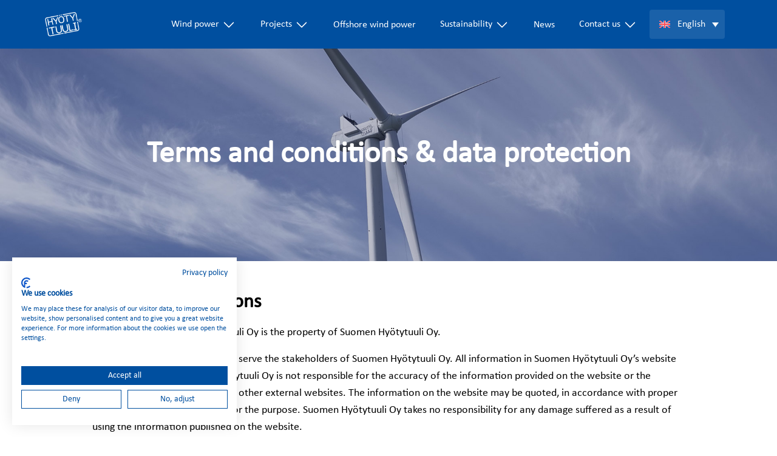

--- FILE ---
content_type: text/html; charset=UTF-8
request_url: https://hyotytuuli.fi/en/terms-and-conditions-data-protection/
body_size: 12225
content:
<html lang="en-US" data-site-name="Hyötytuuli">

			<head>
	<meta charset="UTF-8"/>
	<meta name="description" content="">
	<meta http-equiv="Content-Type" content="text/html; charset=UTF-8"/>
	<meta http-equiv="X-UA-Compatible" content="IE=edge">
	<meta name="viewport" content="width=device-width, initial-scale=1">
	<link rel="author" href="https://arenso.fi/app/themes/hyotytuuli/theme/humans.txt"/>
	<link rel="pingback" href="https://hyotytuuli.fi/xmlrpc.php"/>
	<link rel="profile" href="http://gmpg.org/xfn/11">

			<!-- Hyotytuuli Cookie First -->
		<script src="https://consent.cookiefirst.com/sites/hyotytuuli.fi-f47863c9-182f-4657-a2f1-a4a62fa7de42/consent.js"></script>
		<!-- Google Tag Manager -->
		<script>
			(function (w, d, s, l, i) {
			w[l] = w[l] || [];
			w[l].push({'gtm.start': new Date().getTime(), event: 'gtm.js'});
			var f = d.getElementsByTagName(s)[0],
			j = d.createElement(s),
			dl = l != 'dataLayer' ? '&l=' + l : '';
			j.async = true;
			j.src = 'https://www.googletagmanager.com/gtm.js?id=' + i + dl;
			f.parentNode.insertBefore(j, f);
			})(window, document, 'script', 'dataLayer', 'GTM-PT8VGM7F');
		</script>
		<!-- End Google Tag Manager -->
	
		<script>
		var chevronDown = "<svg xmlns=\"http:\/\/www.w3.org\/2000\/svg\" fill=\"none\" viewBox=\"0 0 24 24\" stroke-width=\"1.5\" stroke=\"currentColor\" class=\"w-6 h-6\">\n  <path stroke-linecap=\"round\" stroke-linejoin=\"round\" d=\"M19.5 8.25l-7.5 7.5-7.5-7.5\" \/>\n<\/svg>\n";
		var chevronRight = "<svg xmlns=\"http:\/\/www.w3.org\/2000\/svg\" fill=\"none\" viewBox=\"0 0 24 24\" stroke-width=\"1.5\" stroke=\"currentColor\" class=\"w-6 h-6\">\n  <path stroke-linecap=\"round\" stroke-linejoin=\"round\" d=\"M8.25 4.5l7.5 7.5-7.5 7.5\" \/>\n<\/svg>\n";
	</script

	<meta name='robots' content='index, follow, max-image-preview:large, max-snippet:-1, max-video-preview:-1' />
	<style>img:is([sizes="auto" i], [sizes^="auto," i]) { contain-intrinsic-size: 3000px 1500px }</style>
	<link rel="alternate" hreflang="en" href="https://hyotytuuli.fi/en/terms-and-conditions-data-protection/" />
<link rel="alternate" hreflang="fi" href="https://hyotytuuli.fi/kayttoehdot-ja-tietosuoja/" />
<link rel="alternate" hreflang="sv" href="https://hyotytuuli.fi/sv/allmanna-anvandningsvillkor-dataskydd/" />
<link rel="alternate" hreflang="x-default" href="https://hyotytuuli.fi/kayttoehdot-ja-tietosuoja/" />

	<!-- This site is optimized with the Yoast SEO plugin v23.9 - https://yoast.com/wordpress/plugins/seo/ -->
	<title>Terms and conditions &amp; data protection - Hyötytuuli</title>
	<link rel="canonical" href="https://hyotytuuli.fi/en/terms-and-conditions-data-protection/" />
	<meta property="og:locale" content="en_US" />
	<meta property="og:type" content="article" />
	<meta property="og:title" content="Terms and conditions &amp; data protection - Hyötytuuli" />
	<meta property="og:description" content="Terms and conditions The website of Suomen Hyötytuuli Oy is the property of Suomen Hyötytuuli Oy. The website has been created to serve the stakeholders of Suomen Hyötytuuli Oy. All information in Suomen Hyötytuuli Oy’s website is provided “as is”. Suomen Hyötytuuli Oy is not responsible for the accuracy of the information provided on the [&hellip;]" />
	<meta property="og:url" content="https://hyotytuuli.fi/en/terms-and-conditions-data-protection/" />
	<meta property="og:site_name" content="Hyötytuuli" />
	<meta property="article:modified_time" content="2025-02-07T10:53:16+00:00" />
	<meta name="twitter:card" content="summary_large_image" />
	<meta name="twitter:label1" content="Est. reading time" />
	<meta name="twitter:data1" content="5 minutes" />
	<script type="application/ld+json" class="yoast-schema-graph">{"@context":"https://schema.org","@graph":[{"@type":"WebPage","@id":"https://hyotytuuli.fi/en/terms-and-conditions-data-protection/","url":"https://hyotytuuli.fi/en/terms-and-conditions-data-protection/","name":"Terms and conditions &amp; data protection - Hyötytuuli","isPartOf":{"@id":"https://hyotytuuli.fi/en/#website"},"datePublished":"2025-02-07T07:00:21+00:00","dateModified":"2025-02-07T10:53:16+00:00","breadcrumb":{"@id":"https://hyotytuuli.fi/en/terms-and-conditions-data-protection/#breadcrumb"},"inLanguage":"en-US","potentialAction":[{"@type":"ReadAction","target":["https://hyotytuuli.fi/en/terms-and-conditions-data-protection/"]}]},{"@type":"BreadcrumbList","@id":"https://hyotytuuli.fi/en/terms-and-conditions-data-protection/#breadcrumb","itemListElement":[{"@type":"ListItem","position":1,"name":"Home","item":"https://hyotytuuli.fi/en/"},{"@type":"ListItem","position":2,"name":"Terms and conditions &amp; data protection"}]},{"@type":"WebSite","@id":"https://hyotytuuli.fi/en/#website","url":"https://hyotytuuli.fi/en/","name":"Hyötytuuli","description":"","publisher":{"@id":"https://hyotytuuli.fi/en/#organization"},"potentialAction":[{"@type":"SearchAction","target":{"@type":"EntryPoint","urlTemplate":"https://hyotytuuli.fi/en/?s={search_term_string}"},"query-input":{"@type":"PropertyValueSpecification","valueRequired":true,"valueName":"search_term_string"}}],"inLanguage":"en-US"},{"@type":"Organization","@id":"https://hyotytuuli.fi/en/#organization","name":"Hyötytuuli","url":"https://hyotytuuli.fi/en/","logo":{"@type":"ImageObject","inLanguage":"en-US","@id":"https://hyotytuuli.fi/en/#/schema/logo/image/","url":"https://arenso.fi/app/uploads/2025/02/cropped-favicon-1-1.webp","contentUrl":"https://arenso.fi/app/uploads/2025/02/cropped-favicon-1-1.webp","width":512,"height":512,"caption":"Hyötytuuli"},"image":{"@id":"https://hyotytuuli.fi/en/#/schema/logo/image/"}}]}</script>
	<!-- / Yoast SEO plugin. -->


<link rel='dns-prefetch' href='//arenso.fi' />
<link rel="alternate" type="application/rss+xml" title="Hyötytuuli &raquo; Feed" href="https://hyotytuuli.fi/en/feed/" />
<link rel="alternate" type="application/rss+xml" title="Hyötytuuli &raquo; Comments Feed" href="https://hyotytuuli.fi/en/comments/feed/" />
<script type="text/javascript">
/* <![CDATA[ */
window._wpemojiSettings = {"baseUrl":"https:\/\/s.w.org\/images\/core\/emoji\/15.0.3\/72x72\/","ext":".png","svgUrl":"https:\/\/s.w.org\/images\/core\/emoji\/15.0.3\/svg\/","svgExt":".svg","source":{"concatemoji":"https:\/\/hyotytuuli.fi\/wp-includes\/js\/wp-emoji-release.min.js?ver=6.7.2"}};
/*! This file is auto-generated */
!function(i,n){var o,s,e;function c(e){try{var t={supportTests:e,timestamp:(new Date).valueOf()};sessionStorage.setItem(o,JSON.stringify(t))}catch(e){}}function p(e,t,n){e.clearRect(0,0,e.canvas.width,e.canvas.height),e.fillText(t,0,0);var t=new Uint32Array(e.getImageData(0,0,e.canvas.width,e.canvas.height).data),r=(e.clearRect(0,0,e.canvas.width,e.canvas.height),e.fillText(n,0,0),new Uint32Array(e.getImageData(0,0,e.canvas.width,e.canvas.height).data));return t.every(function(e,t){return e===r[t]})}function u(e,t,n){switch(t){case"flag":return n(e,"\ud83c\udff3\ufe0f\u200d\u26a7\ufe0f","\ud83c\udff3\ufe0f\u200b\u26a7\ufe0f")?!1:!n(e,"\ud83c\uddfa\ud83c\uddf3","\ud83c\uddfa\u200b\ud83c\uddf3")&&!n(e,"\ud83c\udff4\udb40\udc67\udb40\udc62\udb40\udc65\udb40\udc6e\udb40\udc67\udb40\udc7f","\ud83c\udff4\u200b\udb40\udc67\u200b\udb40\udc62\u200b\udb40\udc65\u200b\udb40\udc6e\u200b\udb40\udc67\u200b\udb40\udc7f");case"emoji":return!n(e,"\ud83d\udc26\u200d\u2b1b","\ud83d\udc26\u200b\u2b1b")}return!1}function f(e,t,n){var r="undefined"!=typeof WorkerGlobalScope&&self instanceof WorkerGlobalScope?new OffscreenCanvas(300,150):i.createElement("canvas"),a=r.getContext("2d",{willReadFrequently:!0}),o=(a.textBaseline="top",a.font="600 32px Arial",{});return e.forEach(function(e){o[e]=t(a,e,n)}),o}function t(e){var t=i.createElement("script");t.src=e,t.defer=!0,i.head.appendChild(t)}"undefined"!=typeof Promise&&(o="wpEmojiSettingsSupports",s=["flag","emoji"],n.supports={everything:!0,everythingExceptFlag:!0},e=new Promise(function(e){i.addEventListener("DOMContentLoaded",e,{once:!0})}),new Promise(function(t){var n=function(){try{var e=JSON.parse(sessionStorage.getItem(o));if("object"==typeof e&&"number"==typeof e.timestamp&&(new Date).valueOf()<e.timestamp+604800&&"object"==typeof e.supportTests)return e.supportTests}catch(e){}return null}();if(!n){if("undefined"!=typeof Worker&&"undefined"!=typeof OffscreenCanvas&&"undefined"!=typeof URL&&URL.createObjectURL&&"undefined"!=typeof Blob)try{var e="postMessage("+f.toString()+"("+[JSON.stringify(s),u.toString(),p.toString()].join(",")+"));",r=new Blob([e],{type:"text/javascript"}),a=new Worker(URL.createObjectURL(r),{name:"wpTestEmojiSupports"});return void(a.onmessage=function(e){c(n=e.data),a.terminate(),t(n)})}catch(e){}c(n=f(s,u,p))}t(n)}).then(function(e){for(var t in e)n.supports[t]=e[t],n.supports.everything=n.supports.everything&&n.supports[t],"flag"!==t&&(n.supports.everythingExceptFlag=n.supports.everythingExceptFlag&&n.supports[t]);n.supports.everythingExceptFlag=n.supports.everythingExceptFlag&&!n.supports.flag,n.DOMReady=!1,n.readyCallback=function(){n.DOMReady=!0}}).then(function(){return e}).then(function(){var e;n.supports.everything||(n.readyCallback(),(e=n.source||{}).concatemoji?t(e.concatemoji):e.wpemoji&&e.twemoji&&(t(e.twemoji),t(e.wpemoji)))}))}((window,document),window._wpemojiSettings);
/* ]]> */
</script>

<style id='wp-emoji-styles-inline-css' type='text/css'>

	img.wp-smiley, img.emoji {
		display: inline !important;
		border: none !important;
		box-shadow: none !important;
		height: 1em !important;
		width: 1em !important;
		margin: 0 0.07em !important;
		vertical-align: -0.1em !important;
		background: none !important;
		padding: 0 !important;
	}
</style>
<style id='classic-theme-styles-inline-css' type='text/css'>
/*! This file is auto-generated */
.wp-block-button__link{color:#fff;background-color:#32373c;border-radius:9999px;box-shadow:none;text-decoration:none;padding:calc(.667em + 2px) calc(1.333em + 2px);font-size:1.125em}.wp-block-file__button{background:#32373c;color:#fff;text-decoration:none}
</style>
<link rel='stylesheet' id='contact-form-7-css' href='https://arenso.fi/app/plugins/contact-form-7/includes/css/styles.css?ver=6.0.6' type='text/css' media='all' />
<link rel='stylesheet' id='wpml-legacy-dropdown-click-0-css' href='https://arenso.fi/app/plugins/sitepress-multilingual-cms/templates/language-switchers/legacy-dropdown-click/style.min.css?ver=1' type='text/css' media='all' />
<link rel='stylesheet' id='main-css' href='https://arenso.fi/app/themes/hyotytuuli/dist/assets/main.2fc61b55.css?ver=6.7.2' type='text/css' media='all' />
<link rel='stylesheet' id='cf7cf-style-css' href='https://arenso.fi/app/plugins/cf7-conditional-fields/style.css?ver=2.5.9' type='text/css' media='all' />
<link rel='stylesheet' id='wp-block-heading-css' href='https://hyotytuuli.fi/wp-includes/blocks/heading/style.min.css?ver=6.7.2' type='text/css' media='all' />
<link rel='stylesheet' id='wp-block-paragraph-css' href='https://hyotytuuli.fi/wp-includes/blocks/paragraph/style.min.css?ver=6.7.2' type='text/css' media='all' />
<script type="text/javascript" id="wpml-cookie-js-extra">
/* <![CDATA[ */
var wpml_cookies = {"wp-wpml_current_language":{"value":"en","expires":1,"path":"\/"}};
var wpml_cookies = {"wp-wpml_current_language":{"value":"en","expires":1,"path":"\/"}};
/* ]]> */
</script>
<script type="text/javascript" src="https://arenso.fi/app/plugins/sitepress-multilingual-cms/res/js/cookies/language-cookie.js?ver=474000" id="wpml-cookie-js" defer="defer" data-wp-strategy="defer"></script>
<script type="text/javascript" src="https://arenso.fi/app/plugins/sitepress-multilingual-cms/templates/language-switchers/legacy-dropdown-click/script.min.js?ver=1" id="wpml-legacy-dropdown-click-0-js"></script>
<script type="text/javascript" src="https://hyotytuuli.fi/wp-includes/js/jquery/jquery.min.js?ver=3.7.1" id="jquery-core-js"></script>
<script type="text/javascript" src="https://hyotytuuli.fi/wp-includes/js/jquery/jquery-migrate.min.js?ver=3.4.1" id="jquery-migrate-js"></script>
<link rel="https://api.w.org/" href="https://hyotytuuli.fi/en/wp-json/" /><link rel="alternate" title="JSON" type="application/json" href="https://hyotytuuli.fi/en/wp-json/wp/v2/pages/7109" /><link rel="EditURI" type="application/rsd+xml" title="RSD" href="https://hyotytuuli.fi/xmlrpc.php?rsd" />
<meta name="generator" content="WordPress 6.7.2" />
<link rel='shortlink' href='https://hyotytuuli.fi/en/?p=7109' />
<link rel="alternate" title="oEmbed (JSON)" type="application/json+oembed" href="https://hyotytuuli.fi/en/wp-json/oembed/1.0/embed?url=https%3A%2F%2Fhyotytuuli.fi%2Fen%2Fterms-and-conditions-data-protection%2F" />
<link rel="alternate" title="oEmbed (XML)" type="text/xml+oembed" href="https://hyotytuuli.fi/en/wp-json/oembed/1.0/embed?url=https%3A%2F%2Fhyotytuuli.fi%2Fen%2Fterms-and-conditions-data-protection%2F&#038;format=xml" />
<meta name="generator" content="WPML ver:4.7.4 stt:1,18,50;" />
<link rel="icon" href="https://arenso.fi/app/uploads/2025/02/cropped-favicon-1-1-32x32.webp" sizes="32x32" />
<link rel="icon" href="https://arenso.fi/app/uploads/2025/02/cropped-favicon-1-1-192x192.webp" sizes="192x192" />
<link rel="apple-touch-icon" href="https://arenso.fi/app/uploads/2025/02/cropped-favicon-1-1-180x180.webp" />
<meta name="msapplication-TileImage" content="https://arenso.fi/app/uploads/2025/02/cropped-favicon-1-1-270x270.webp" />

</head>
			
	<body class="page-template-default page page-id-7109" data-template="base.twig">
					<!-- Google Tag Manager (noscript) -->
			<noscript>
				<iframe src="https://www.googletagmanager.com/ns.html?id=GTM-PT8VGM7F" height="0" width="0" style="display:none;visibility:hidden"></iframe>
			</noscript>
			<!-- End Google Tag Manager (noscript) -->
		
					<header id="header">
				

<div class="MainNavigation relative justify-center space-around items-center z-40 hidden h-20 lg:flex bg-hyotytuuli-header">
        <div role="banner" class="mr-4 lg:mr-12 min-w-32">
            <a href="https://hyotytuuli.fi/en/" rel="home">
                <img class="hover:opacity-80 max-h-12 p-1" src="https://arenso.fi/app/uploads/2024/12/suomenhyotytuuli-logo-1.png.webp" alt="Wordpress Quickstart logo"/>
            </a>
        </div>
	<div class="flex h-full">
		<nav id="nav-main" role="navigation" class="flex">
				<ul class="menu border-hyotytuuli">
										<li class="group nav-item w-auto nav-childless py-[9px] menu-item menu-item-type-post_type menu-item-object-page menu-item-home menu-item-7069">
				<a class="w-full h-full" target="_self" href="https://hyotytuuli.fi/en/">
					<div class="flex w-full h-full items-center">
													<div class="fill-white hidden 2xl:flex px-3 py-2 rounded hover:bg-white hover:bg-opacity-10 ">
								<svg xmlns="http://www.w3.org/2000/svg"  viewBox="0 0 64 64" width="32px" height="32px"><path d="M 32 8 C 31.08875 8 30.178047 8.3091875 29.435547 8.9296875 L 8.8007812 26.171875 C 8.0357812 26.810875 7.7634844 27.925203 8.2714844 28.783203 C 8.9184844 29.875203 10.35025 30.088547 11.28125 29.310547 L 12 28.710938 L 12 47 C 12 49.761 14.239 52 17 52 L 47 52 C 49.761 52 52 49.761 52 47 L 52 28.712891 L 52.71875 29.3125 C 53.09275 29.6255 53.546047 29.777344 53.998047 29.777344 C 54.693047 29.777344 55.382672 29.416656 55.763672 28.722656 C 56.228672 27.874656 55.954891 26.803594 55.212891 26.183594 L 52 23.498047 L 52 15 C 52 13.895 51.105 13 50 13 L 48 13 C 46.895 13 46 13.895 46 15 L 46 18.484375 L 34.564453 8.9296875 C 33.821953 8.3091875 32.91125 8 32 8 z M 32 12.152344 C 32.11475 12.152344 32.228766 12.191531 32.322266 12.269531 L 48 25.369141 L 48 46 C 48 47.105 47.105 48 46 48 L 38 48 L 38 34 C 38 32.895 37.105 32 36 32 L 28 32 C 26.895 32 26 32.895 26 34 L 26 48 L 18 48 C 16.895 48 16 47.105 16 46 L 16 25.367188 L 31.677734 12.269531 C 31.771234 12.191531 31.88525 12.152344 32 12.152344 z"/></svg>
							</div>
											</div>
				</a>
							</li>
								<li class="group nav-item w-auto nav-childless py-[9px] menu-item menu-item-type-post_type menu-item-object-page menu-item-has-children menu-item-7070">
				<a class="w-full h-full" target="_self" href="https://hyotytuuli.fi/en/wind-power/">
					<div class="flex w-full h-full items-center">
													<div class="px-3 py-4 max-h-[48px] w-auto rounded flex items-center justify-start group-hover:bg-white group-hover:bg-opacity-10 ">
								<p class="text-sm pr-1 truncate">Wind power</p>
								<span class="mt-[2px]"><svg xmlns="http://www.w3.org/2000/svg" fill="none" viewBox="0 0 24 24" stroke-width="1.5" stroke="currentColor" class="w-6 h-6">
  <path stroke-linecap="round" stroke-linejoin="round" d="M19.5 8.25l-7.5 7.5-7.5-7.5" />
</svg>
</span>
							</div>
											</div>
				</a>
										<ul class="child-1 min-w-80 min-h-60 pt-5 pb-5 submenu group-hover:block group-hover-within:block flex flex-col w-auto border-hyotytuuli">
								<li class="group nav-item nav-child menu-item menu-item-type-post_type menu-item-object-page menu-item-has-children menu-item-7070">
				<a class="w-full h-full" target="_self" href="https://hyotytuuli.fi/en/wind-power/">
					<div class="flex w-full h-full items-center hover:bg-primary-light ">
						<div class=" flex justify-start w-full relative items-center text-hyotytuuli">
							<p class="mr-1">Wind power</p>
							<div><svg xmlns="http://www.w3.org/2000/svg" fill="none" viewBox="0 0 24 24" stroke-width="1.5" stroke="currentColor" class="w-6 h-6">
  <path stroke-linecap="round" stroke-linejoin="round" d="M17.25 8.25 21 12m0 0-3.75 3.75M21 12H3" />
</svg>
</div>
						</div>
					</div>
				</a>
			</li>
										<li class="group nav-item w-auto nav-child testi menu-item menu-item-type-post_type menu-item-object-page menu-item-7071">
				<a class="w-full h-full" target="_self" href="https://hyotytuuli.fi/en/wind-power/alajoki-peuralinna-wind-farm/">
					<div class="flex w-full h-full items-center">
													<div class="w-full  hover:bg-primary-light  ">
								<p class="px-3 py-4 max-h-[48px] text-sm truncate">Alajoki-Peuralinna wind farm</p>
							</div>
											</div>
				</a>
							</li>
								<li class="group nav-item w-auto nav-child testi menu-item menu-item-type-post_type menu-item-object-page menu-item-7076">
				<a class="w-full h-full" target="_self" href="https://hyotytuuli.fi/en/wind-power/oosinselka-wind-farm/">
					<div class="flex w-full h-full items-center">
													<div class="w-full  hover:bg-primary-light  ">
								<p class="px-3 py-4 max-h-[48px] text-sm truncate">Oosinselkä wind farm</p>
							</div>
											</div>
				</a>
							</li>
								<li class="group nav-item w-auto nav-child testi menu-item menu-item-type-post_type menu-item-object-page menu-item-7077">
				<a class="w-full h-full" target="_self" href="https://hyotytuuli.fi/en/wind-power/polusjarvi-wind-farm/">
					<div class="flex w-full h-full items-center">
													<div class="w-full  hover:bg-primary-light  ">
								<p class="px-3 py-4 max-h-[48px] text-sm truncate">Polusjärvi wind farm</p>
							</div>
											</div>
				</a>
							</li>
								<li class="group nav-item w-auto nav-child testi menu-item menu-item-type-post_type menu-item-object-page menu-item-7073">
				<a class="w-full h-full" target="_self" href="https://hyotytuuli.fi/en/wind-power/jokela-wind-farm/">
					<div class="flex w-full h-full items-center">
													<div class="w-full  hover:bg-primary-light  ">
								<p class="px-3 py-4 max-h-[48px] text-sm truncate">Jokela wind farm</p>
							</div>
											</div>
				</a>
							</li>
								<li class="group nav-item w-auto nav-child testi menu-item menu-item-type-post_type menu-item-object-page menu-item-7072">
				<a class="w-full h-full" target="_self" href="https://hyotytuuli.fi/en/wind-power/annankangas-wind-farm/">
					<div class="flex w-full h-full items-center">
													<div class="w-full  hover:bg-primary-light  ">
								<p class="px-3 py-4 max-h-[48px] text-sm truncate">Annankangas wind farm</p>
							</div>
											</div>
				</a>
							</li>
								<li class="group nav-item w-auto nav-child testi menu-item menu-item-type-post_type menu-item-object-page menu-item-7074">
				<a class="w-full h-full" target="_self" href="https://hyotytuuli.fi/en/wind-power/kuljunniemi-wind-farm/">
					<div class="flex w-full h-full items-center">
													<div class="w-full  hover:bg-primary-light  ">
								<p class="px-3 py-4 max-h-[48px] text-sm truncate">Kuljunniemi wind farm</p>
							</div>
											</div>
				</a>
							</li>
								<li class="group nav-item w-auto nav-child testi menu-item menu-item-type-post_type menu-item-object-page menu-item-7075">
				<a class="w-full h-full" target="_self" href="https://hyotytuuli.fi/en/wind-power/nikkarinkaarto-wind-farm/">
					<div class="flex w-full h-full items-center">
													<div class="w-full  hover:bg-primary-light  ">
								<p class="px-3 py-4 max-h-[48px] text-sm truncate">Nikkarinkaarto wind farm</p>
							</div>
											</div>
				</a>
							</li>
								<li class="group nav-item w-auto nav-child testi menu-item menu-item-type-post_type menu-item-object-page menu-item-7083">
				<a class="w-full h-full" target="_self" href="https://hyotytuuli.fi/en/wind-power/reposaari-wind-farm/">
					<div class="flex w-full h-full items-center">
													<div class="w-full  hover:bg-primary-light  ">
								<p class="px-3 py-4 max-h-[48px] text-sm truncate">Reposaari wind farm</p>
							</div>
											</div>
				</a>
							</li>
								<li class="group nav-item w-auto nav-child testi menu-item menu-item-type-post_type menu-item-object-page menu-item-7079">
				<a class="w-full h-full" target="_self" href="https://hyotytuuli.fi/en/wind-power/tahkoluoto-offshore-wind-farm/">
					<div class="flex w-full h-full items-center">
													<div class="w-full  hover:bg-primary-light  ">
								<p class="px-3 py-4 max-h-[48px] text-sm truncate">Tahkoluoto offshore wind farm</p>
							</div>
											</div>
				</a>
							</li>
			</ul>
							</li>
								<li class="group nav-item w-auto nav-childless py-[9px] menu-item menu-item-type-post_type menu-item-object-page menu-item-has-children menu-item-7080">
				<a class="w-full h-full" target="_self" href="https://hyotytuuli.fi/en/projects/">
					<div class="flex w-full h-full items-center">
													<div class="px-3 py-4 max-h-[48px] w-auto rounded flex items-center justify-start group-hover:bg-white group-hover:bg-opacity-10 ">
								<p class="text-sm pr-1 truncate">Projects</p>
								<span class="mt-[2px]"><svg xmlns="http://www.w3.org/2000/svg" fill="none" viewBox="0 0 24 24" stroke-width="1.5" stroke="currentColor" class="w-6 h-6">
  <path stroke-linecap="round" stroke-linejoin="round" d="M19.5 8.25l-7.5 7.5-7.5-7.5" />
</svg>
</span>
							</div>
											</div>
				</a>
										<ul class="child-1 min-w-80 min-h-60 pt-5 pb-5 submenu group-hover:block group-hover-within:block flex flex-col w-auto border-hyotytuuli">
								<li class="group nav-item nav-child menu-item menu-item-type-post_type menu-item-object-page menu-item-has-children menu-item-7080">
				<a class="w-full h-full" target="_self" href="https://hyotytuuli.fi/en/projects/">
					<div class="flex w-full h-full items-center hover:bg-primary-light ">
						<div class=" flex justify-start w-full relative items-center text-hyotytuuli">
							<p class="mr-1">Projects</p>
							<div><svg xmlns="http://www.w3.org/2000/svg" fill="none" viewBox="0 0 24 24" stroke-width="1.5" stroke="currentColor" class="w-6 h-6">
  <path stroke-linecap="round" stroke-linejoin="round" d="M17.25 8.25 21 12m0 0-3.75 3.75M21 12H3" />
</svg>
</div>
						</div>
					</div>
				</a>
			</li>
										<li class="group nav-item w-auto nav-child testi menu-item menu-item-type-post_type menu-item-object-page menu-item-7081">
				<a class="w-full h-full" target="_self" href="https://hyotytuuli.fi/en/projects/siikajoki-wind-farm-project/">
					<div class="flex w-full h-full items-center">
													<div class="w-full  hover:bg-primary-light  ">
								<p class="px-3 py-4 max-h-[48px] text-sm truncate">Siikajoki wind farm project</p>
							</div>
											</div>
				</a>
							</li>
								<li class="group nav-item w-auto nav-child testi menu-item menu-item-type-post_type menu-item-object-page menu-item-7065">
				<a class="w-full h-full" target="_self" href="https://hyotytuuli.fi/en/projects/korpi-matti-wind-farm-project/">
					<div class="flex w-full h-full items-center">
													<div class="w-full  hover:bg-primary-light  ">
								<p class="px-3 py-4 max-h-[48px] text-sm truncate">Korpi-Matti wind farm project</p>
							</div>
											</div>
				</a>
							</li>
								<li class="group nav-item w-auto nav-child testi menu-item menu-item-type-post_type menu-item-object-page menu-item-7064">
				<a class="w-full h-full" target="_self" href="https://hyotytuuli.fi/en/projects/perho-kokkoneva-wind-farm-project/">
					<div class="flex w-full h-full items-center">
													<div class="w-full  hover:bg-primary-light  ">
								<p class="px-3 py-4 max-h-[48px] text-sm truncate">Perho Kokkoneva wind farm project</p>
							</div>
											</div>
				</a>
							</li>
								<li class="group nav-item w-auto nav-child testi menu-item menu-item-type-post_type menu-item-object-page menu-item-7770">
				<a class="w-full h-full" target="_self" href="https://hyotytuuli.fi/en/linnunmaki-wind-farm-project/">
					<div class="flex w-full h-full items-center">
													<div class="w-full  hover:bg-primary-light  ">
								<p class="px-3 py-4 max-h-[48px] text-sm truncate">Linnunmäki wind farm project</p>
							</div>
											</div>
				</a>
							</li>
								<li class="group nav-item w-auto nav-child testi menu-item menu-item-type-post_type menu-item-object-page menu-item-7063">
				<a class="w-full h-full" target="_self" href="https://hyotytuuli.fi/en/projects/pesola-wind-farm-project/">
					<div class="flex w-full h-full items-center">
													<div class="w-full  hover:bg-primary-light  ">
								<p class="px-3 py-4 max-h-[48px] text-sm truncate">Pesola wind farm project</p>
							</div>
											</div>
				</a>
							</li>
								<li class="group nav-item w-auto nav-child testi menu-item menu-item-type-post_type menu-item-object-page menu-item-7082">
				<a class="w-full h-full" target="_self" href="https://hyotytuuli.fi/en/projects/nikkarinkaarto-wind-farm-extension-project/">
					<div class="flex w-full h-full items-center">
													<div class="w-full  hover:bg-primary-light  ">
								<p class="px-3 py-4 max-h-[48px] text-sm truncate">Nikkarinkaarto wind farm extension project</p>
							</div>
											</div>
				</a>
							</li>
								<li class="group nav-item w-auto nav-child testi menu-item menu-item-type-post_type menu-item-object-page menu-item-7084">
				<a class="w-full h-full" target="_self" href="https://hyotytuuli.fi/en/projects/isokangas-wind-farm-project/">
					<div class="flex w-full h-full items-center">
													<div class="w-full  hover:bg-primary-light  ">
								<p class="px-3 py-4 max-h-[48px] text-sm truncate">Isokangas wind farm project</p>
							</div>
											</div>
				</a>
							</li>
								<li class="group nav-item w-auto nav-child testi menu-item menu-item-type-post_type menu-item-object-page menu-item-7085">
				<a class="w-full h-full" target="_self" href="https://hyotytuuli.fi/en/projects/loukkusaari-wind-farm-project/">
					<div class="flex w-full h-full items-center">
													<div class="w-full  hover:bg-primary-light  ">
								<p class="px-3 py-4 max-h-[48px] text-sm truncate">Loukkusaari wind farm project</p>
							</div>
											</div>
				</a>
							</li>
			</ul>
							</li>
								<li class="group nav-item w-auto nav-childless py-[9px] menu-item menu-item-type-post_type menu-item-object-page menu-item-7086">
				<a class="w-full h-full" target="_self" href="https://hyotytuuli.fi/en/offshore-wind-power/">
					<div class="flex w-full h-full items-center">
													<div class="w-full  rounded hover:bg-white hover:bg-opacity-10  ">
								<p class="px-3 py-4 max-h-[48px] text-sm truncate">Offshore wind power</p>
							</div>
											</div>
				</a>
							</li>
								<li class="group nav-item w-auto nav-childless py-[9px] menu-item menu-item-type-post_type menu-item-object-page menu-item-has-children menu-item-7087">
				<a class="w-full h-full" target="_self" href="https://hyotytuuli.fi/en/sustainability/">
					<div class="flex w-full h-full items-center">
													<div class="px-3 py-4 max-h-[48px] w-auto rounded flex items-center justify-start group-hover:bg-white group-hover:bg-opacity-10 ">
								<p class="text-sm pr-1 truncate">Sustainability</p>
								<span class="mt-[2px]"><svg xmlns="http://www.w3.org/2000/svg" fill="none" viewBox="0 0 24 24" stroke-width="1.5" stroke="currentColor" class="w-6 h-6">
  <path stroke-linecap="round" stroke-linejoin="round" d="M19.5 8.25l-7.5 7.5-7.5-7.5" />
</svg>
</span>
							</div>
											</div>
				</a>
										<ul class="child-1 min-w-80 min-h-60 pt-5 pb-5 submenu group-hover:block group-hover-within:block flex flex-col w-auto border-hyotytuuli">
								<li class="group nav-item nav-child menu-item menu-item-type-post_type menu-item-object-page menu-item-has-children menu-item-7087">
				<a class="w-full h-full" target="_self" href="https://hyotytuuli.fi/en/sustainability/">
					<div class="flex w-full h-full items-center hover:bg-primary-light ">
						<div class=" flex justify-start w-full relative items-center text-hyotytuuli">
							<p class="mr-1">Sustainability</p>
							<div><svg xmlns="http://www.w3.org/2000/svg" fill="none" viewBox="0 0 24 24" stroke-width="1.5" stroke="currentColor" class="w-6 h-6">
  <path stroke-linecap="round" stroke-linejoin="round" d="M17.25 8.25 21 12m0 0-3.75 3.75M21 12H3" />
</svg>
</div>
						</div>
					</div>
				</a>
			</li>
										<li class="group nav-item w-auto nav-child testi menu-item menu-item-type-post_type menu-item-object-page menu-item-7275">
				<a class="w-full h-full" target="_self" href="https://hyotytuuli.fi/en/sustainability/company-values-and-code-of-conduct/">
					<div class="flex w-full h-full items-center">
													<div class="w-full  hover:bg-primary-light  ">
								<p class="px-3 py-4 max-h-[48px] text-sm truncate">Code of conduct</p>
							</div>
											</div>
				</a>
							</li>
								<li class="group nav-item w-auto nav-child testi menu-item menu-item-type-post_type menu-item-object-page menu-item-7088">
				<a class="w-full h-full" target="_self" href="https://hyotytuuli.fi/en/sustainability/the-2030-agenda/">
					<div class="flex w-full h-full items-center">
													<div class="w-full  hover:bg-primary-light  ">
								<p class="px-3 py-4 max-h-[48px] text-sm truncate">The 2030 Agenda</p>
							</div>
											</div>
				</a>
							</li>
								<li class="group nav-item w-auto nav-child testi menu-item menu-item-type-post_type menu-item-object-page menu-item-7278">
				<a class="w-full h-full" target="_self" href="https://hyotytuuli.fi/en/sustainability/whistleblowing/">
					<div class="flex w-full h-full items-center">
													<div class="w-full  hover:bg-primary-light  ">
								<p class="px-3 py-4 max-h-[48px] text-sm truncate">Whistleblowing</p>
							</div>
											</div>
				</a>
							</li>
			</ul>
							</li>
								<li class="group nav-item w-auto nav-childless py-[9px] menu-item menu-item-type-post_type menu-item-object-page menu-item-7089">
				<a class="w-full h-full" target="_self" href="https://hyotytuuli.fi/en/news/">
					<div class="flex w-full h-full items-center">
													<div class="w-full  rounded hover:bg-white hover:bg-opacity-10  ">
								<p class="px-3 py-4 max-h-[48px] text-sm truncate">News</p>
							</div>
											</div>
				</a>
							</li>
								<li class="group nav-item w-auto nav-childless py-[9px] menu-item menu-item-type-post_type menu-item-object-page menu-item-has-children menu-item-7090">
				<a class="w-full h-full" target="_self" href="https://hyotytuuli.fi/en/contact-us/">
					<div class="flex w-full h-full items-center">
													<div class="px-3 py-4 max-h-[48px] w-auto rounded flex items-center justify-start group-hover:bg-white group-hover:bg-opacity-10 ">
								<p class="text-sm pr-1 truncate">Contact us</p>
								<span class="mt-[2px]"><svg xmlns="http://www.w3.org/2000/svg" fill="none" viewBox="0 0 24 24" stroke-width="1.5" stroke="currentColor" class="w-6 h-6">
  <path stroke-linecap="round" stroke-linejoin="round" d="M19.5 8.25l-7.5 7.5-7.5-7.5" />
</svg>
</span>
							</div>
											</div>
				</a>
										<ul class="child-1 min-w-80 min-h-60 pt-5 pb-5 submenu group-hover:block group-hover-within:block flex flex-col w-auto border-hyotytuuli">
								<li class="group nav-item nav-child menu-item menu-item-type-post_type menu-item-object-page menu-item-has-children menu-item-7090">
				<a class="w-full h-full" target="_self" href="https://hyotytuuli.fi/en/contact-us/">
					<div class="flex w-full h-full items-center hover:bg-primary-light ">
						<div class=" flex justify-start w-full relative items-center text-hyotytuuli">
							<p class="mr-1">Contact us</p>
							<div><svg xmlns="http://www.w3.org/2000/svg" fill="none" viewBox="0 0 24 24" stroke-width="1.5" stroke="currentColor" class="w-6 h-6">
  <path stroke-linecap="round" stroke-linejoin="round" d="M17.25 8.25 21 12m0 0-3.75 3.75M21 12H3" />
</svg>
</div>
						</div>
					</div>
				</a>
			</li>
										<li class="group nav-item w-auto nav-child testi menu-item menu-item-type-post_type menu-item-object-page menu-item-7091">
				<a class="w-full h-full" target="_self" href="https://hyotytuuli.fi/en/media/">
					<div class="flex w-full h-full items-center">
													<div class="w-full  hover:bg-primary-light  ">
								<p class="px-3 py-4 max-h-[48px] text-sm truncate">Media</p>
							</div>
											</div>
				</a>
							</li>
			</ul>
							</li>
			</ul>
		</nav>
	</div>
	<div class="mr-4 flex items-center h-full">
        <div class="h-full xl:w-auto grow-0 hidden lg:flex">
	<div class="Desktop-lang-switcher h-full flex justify-center items-center w-full">
		
<div class="wpml-ls-statics-shortcode_actions wpml-ls wpml-ls-legacy-dropdown-click js-wpml-ls-legacy-dropdown-click">
	<ul>

		<li class="wpml-ls-slot-shortcode_actions wpml-ls-item wpml-ls-item-en wpml-ls-current-language wpml-ls-first-item wpml-ls-item-legacy-dropdown-click">

			<a href="#" class="js-wpml-ls-item-toggle wpml-ls-item-toggle">
                                                    <img
            class="wpml-ls-flag"
            src="https://arenso.fi/app/plugins/sitepress-multilingual-cms/res/flags/en.svg"
            alt=""
            width=18
            height=12
    /><span class="wpml-ls-native">English</span></a>

			<ul class="js-wpml-ls-sub-menu wpml-ls-sub-menu">
				
					<li class="wpml-ls-slot-shortcode_actions wpml-ls-item wpml-ls-item-fi">
						<a href="https://hyotytuuli.fi/kayttoehdot-ja-tietosuoja/" class="wpml-ls-link">
                                                                <img
            class="wpml-ls-flag"
            src="https://arenso.fi/app/plugins/sitepress-multilingual-cms/res/flags/fi.svg"
            alt=""
            width=18
            height=12
    /><span class="wpml-ls-native" lang="fi">Suomi</span></a>
					</li>

				
					<li class="wpml-ls-slot-shortcode_actions wpml-ls-item wpml-ls-item-sv wpml-ls-last-item">
						<a href="https://hyotytuuli.fi/sv/allmanna-anvandningsvillkor-dataskydd/" class="wpml-ls-link">
                                                                <img
            class="wpml-ls-flag"
            src="https://arenso.fi/app/plugins/sitepress-multilingual-cms/res/flags/sv.svg"
            alt=""
            width=18
            height=12
    /><span class="wpml-ls-native" lang="sv">Svenska</span></a>
					</li>

							</ul>

		</li>

	</ul>
</div>

	</div>
</div>

<div class="lg:hidden ">
	<div class="Mobile-lang-switcher border-border rounded-sm flex wrap h-10 mt-14 justify-start w-full">
		
<div class="wpml-ls-statics-shortcode_actions wpml-ls wpml-ls-legacy-dropdown-click js-wpml-ls-legacy-dropdown-click">
	<ul>

		<li class="wpml-ls-slot-shortcode_actions wpml-ls-item wpml-ls-item-en wpml-ls-current-language wpml-ls-first-item wpml-ls-item-legacy-dropdown-click">

			<a href="#" class="js-wpml-ls-item-toggle wpml-ls-item-toggle">
                                                    <img
            class="wpml-ls-flag"
            src="https://arenso.fi/app/plugins/sitepress-multilingual-cms/res/flags/en.svg"
            alt=""
            width=18
            height=12
    /><span class="wpml-ls-native">English</span></a>

			<ul class="js-wpml-ls-sub-menu wpml-ls-sub-menu">
				
					<li class="wpml-ls-slot-shortcode_actions wpml-ls-item wpml-ls-item-fi">
						<a href="https://hyotytuuli.fi/kayttoehdot-ja-tietosuoja/" class="wpml-ls-link">
                                                                <img
            class="wpml-ls-flag"
            src="https://arenso.fi/app/plugins/sitepress-multilingual-cms/res/flags/fi.svg"
            alt=""
            width=18
            height=12
    /><span class="wpml-ls-native" lang="fi">Suomi</span></a>
					</li>

				
					<li class="wpml-ls-slot-shortcode_actions wpml-ls-item wpml-ls-item-sv wpml-ls-last-item">
						<a href="https://hyotytuuli.fi/sv/allmanna-anvandningsvillkor-dataskydd/" class="wpml-ls-link">
                                                                <img
            class="wpml-ls-flag"
            src="https://arenso.fi/app/plugins/sitepress-multilingual-cms/res/flags/sv.svg"
            alt=""
            width=18
            height=12
    /><span class="wpml-ls-native" lang="sv">Svenska</span></a>
					</li>

							</ul>

		</li>

	</ul>
</div>

	</div>
</div>
	</div>
</div>
<div class="lg:hidden">
	<div id="mobileMenuTrigger" class="flex p w-full items-center place-content-between z-40 bg-hyotytuuli-header">
		<div class="max-w-[10rem] ml-4 md:ml-24" role="banner">
			<a href="https://hyotytuuli.fi/en/" rel="home">
				<img class="hover:opacity-80 max-h-12 p-2" src="https://arenso.fi/app/uploads/2024/12/suomenhyotytuuli-logo-1.png.webp" alt="Wordpress Quickstart logo"/>
			</a>
		</div>
		<div class="flex flex-row cursor-pointer self-center text-white p-4">
			<div class="h-8 w-8 ">
				<svg xmlns="http://www.w3.org/2000/svg" fill="none" viewBox="0 0 24 24" stroke-width="1.5" stroke="currentColor" width="100%">
  <path stroke-linecap="round" stroke-linejoin="round" d="M3.75 6.75h16.5M3.75 12h16.5m-16.5 5.25h16.5" />
</svg>

			</div>
		</div>
	</div>
	<nav id="nav-main-mobile" class="hidden flex-col z-40 pt-4 absolute w-full h-full bg-hyotytuuli" role="navigation">
			<ul class="flex flex-col flex-1">
						<div class="MobileMenuSubClose mb-4 w-full hidden cursor-pointer min-w-[2rem] wrap">
					<div class="h-5 w-5 relative fill-primary-navigation-link items-center flex text-white" >
						<div class="absolute -left-4 rotate-180"><svg xmlns="http://www.w3.org/2000/svg" fill="none" viewBox="0 0 24 24" stroke-width="1.5" stroke="currentColor" class="w-6 h-6">
  <path stroke-linecap="round" stroke-linejoin="round" d="M8.25 4.5l7.5 7.5-7.5 7.5" />
</svg>
</div>
						<p class="ml-4 font-bold">Back</p>
					</div>
				</div>
										<div class="MenuOption">
				<li class="border-b border-border-light flex wrap h-12 place-content-between menu-item menu-item-type-post_type menu-item-object-page menu-item-home menu-item-7069">
					<a class="text-primary-navigation-link flex w-full h-full" target="_self" href="https://hyotytuuli.fi/en/">
						<div class="flex w-full items-center">
							<p class="font-normal ml-4 text-white ">Front page</p>
						</div>
					</a>
									</li>
					<ul class="hidden child-1  flex-col flex-1">
							</ul>
			</div>
								<div class="MenuOption">
				<li class="border-b border-border-light flex wrap h-12 place-content-between menu-item menu-item-type-post_type menu-item-object-page menu-item-has-children menu-item-7070">
					<a class="text-primary-navigation-link flex w-full h-full" target="_self" href="https://hyotytuuli.fi/en/wind-power/">
						<div class="flex w-full items-center">
							<p class="font-normal ml-4 text-white ">Wind power</p>
						</div>
					</a>
											<div class="MobileMenuSubTrigger w-full flex items-center justify-end cursor-pointer text-center min-w-[2rem]">
							<div class="h-5 fill-primary-navigation-link text-white" >
								<svg xmlns="http://www.w3.org/2000/svg" fill="none" viewBox="0 0 24 24" stroke-width="1.5" stroke="currentColor" class="w-6 h-6">
  <path stroke-linecap="round" stroke-linejoin="round" d="M8.25 4.5l7.5 7.5-7.5 7.5" />
</svg>

							</div>
						</div>
									</li>
					<ul class="hidden child-1  flex-col flex-1">
										<div class="MenuOption">
				<li class="border-b border-border-light flex wrap h-12 place-content-between menu-item menu-item-type-post_type menu-item-object-page menu-item-7071">
					<a class="text-primary-navigation-link flex w-full h-full" target="_self" href="https://hyotytuuli.fi/en/wind-power/alajoki-peuralinna-wind-farm/">
						<div class="flex w-full items-center">
							<p class="font-normal ml-4 text-white  ">Alajoki-Peuralinna wind farm</p>
						</div>
					</a>
									</li>
					<ul class="hidden child-2  flex-col flex-1">
							</ul>
			</div>
								<div class="MenuOption">
				<li class="border-b border-border-light flex wrap h-12 place-content-between menu-item menu-item-type-post_type menu-item-object-page menu-item-7076">
					<a class="text-primary-navigation-link flex w-full h-full" target="_self" href="https://hyotytuuli.fi/en/wind-power/oosinselka-wind-farm/">
						<div class="flex w-full items-center">
							<p class="font-normal ml-4 text-white  ">Oosinselkä wind farm</p>
						</div>
					</a>
									</li>
					<ul class="hidden child-2  flex-col flex-1">
							</ul>
			</div>
								<div class="MenuOption">
				<li class="border-b border-border-light flex wrap h-12 place-content-between menu-item menu-item-type-post_type menu-item-object-page menu-item-7077">
					<a class="text-primary-navigation-link flex w-full h-full" target="_self" href="https://hyotytuuli.fi/en/wind-power/polusjarvi-wind-farm/">
						<div class="flex w-full items-center">
							<p class="font-normal ml-4 text-white  ">Polusjärvi wind farm</p>
						</div>
					</a>
									</li>
					<ul class="hidden child-2  flex-col flex-1">
							</ul>
			</div>
								<div class="MenuOption">
				<li class="border-b border-border-light flex wrap h-12 place-content-between menu-item menu-item-type-post_type menu-item-object-page menu-item-7073">
					<a class="text-primary-navigation-link flex w-full h-full" target="_self" href="https://hyotytuuli.fi/en/wind-power/jokela-wind-farm/">
						<div class="flex w-full items-center">
							<p class="font-normal ml-4 text-white  ">Jokela wind farm</p>
						</div>
					</a>
									</li>
					<ul class="hidden child-2  flex-col flex-1">
							</ul>
			</div>
								<div class="MenuOption">
				<li class="border-b border-border-light flex wrap h-12 place-content-between menu-item menu-item-type-post_type menu-item-object-page menu-item-7072">
					<a class="text-primary-navigation-link flex w-full h-full" target="_self" href="https://hyotytuuli.fi/en/wind-power/annankangas-wind-farm/">
						<div class="flex w-full items-center">
							<p class="font-normal ml-4 text-white  ">Annankangas wind farm</p>
						</div>
					</a>
									</li>
					<ul class="hidden child-2  flex-col flex-1">
							</ul>
			</div>
								<div class="MenuOption">
				<li class="border-b border-border-light flex wrap h-12 place-content-between menu-item menu-item-type-post_type menu-item-object-page menu-item-7074">
					<a class="text-primary-navigation-link flex w-full h-full" target="_self" href="https://hyotytuuli.fi/en/wind-power/kuljunniemi-wind-farm/">
						<div class="flex w-full items-center">
							<p class="font-normal ml-4 text-white  ">Kuljunniemi wind farm</p>
						</div>
					</a>
									</li>
					<ul class="hidden child-2  flex-col flex-1">
							</ul>
			</div>
								<div class="MenuOption">
				<li class="border-b border-border-light flex wrap h-12 place-content-between menu-item menu-item-type-post_type menu-item-object-page menu-item-7075">
					<a class="text-primary-navigation-link flex w-full h-full" target="_self" href="https://hyotytuuli.fi/en/wind-power/nikkarinkaarto-wind-farm/">
						<div class="flex w-full items-center">
							<p class="font-normal ml-4 text-white  ">Nikkarinkaarto wind farm</p>
						</div>
					</a>
									</li>
					<ul class="hidden child-2  flex-col flex-1">
							</ul>
			</div>
								<div class="MenuOption">
				<li class="border-b border-border-light flex wrap h-12 place-content-between menu-item menu-item-type-post_type menu-item-object-page menu-item-7083">
					<a class="text-primary-navigation-link flex w-full h-full" target="_self" href="https://hyotytuuli.fi/en/wind-power/reposaari-wind-farm/">
						<div class="flex w-full items-center">
							<p class="font-normal ml-4 text-white  ">Reposaari wind farm</p>
						</div>
					</a>
									</li>
					<ul class="hidden child-2  flex-col flex-1">
							</ul>
			</div>
								<div class="MenuOption">
				<li class="border-b border-border-light flex wrap h-12 place-content-between menu-item menu-item-type-post_type menu-item-object-page menu-item-7079">
					<a class="text-primary-navigation-link flex w-full h-full" target="_self" href="https://hyotytuuli.fi/en/wind-power/tahkoluoto-offshore-wind-farm/">
						<div class="flex w-full items-center">
							<p class="font-normal ml-4 text-white  ">Tahkoluoto offshore wind farm</p>
						</div>
					</a>
									</li>
					<ul class="hidden child-2  flex-col flex-1">
							</ul>
			</div>
					</ul>
			</div>
								<div class="MenuOption">
				<li class="border-b border-border-light flex wrap h-12 place-content-between menu-item menu-item-type-post_type menu-item-object-page menu-item-has-children menu-item-7080">
					<a class="text-primary-navigation-link flex w-full h-full" target="_self" href="https://hyotytuuli.fi/en/projects/">
						<div class="flex w-full items-center">
							<p class="font-normal ml-4 text-white ">Projects</p>
						</div>
					</a>
											<div class="MobileMenuSubTrigger w-full flex items-center justify-end cursor-pointer text-center min-w-[2rem]">
							<div class="h-5 fill-primary-navigation-link text-white" >
								<svg xmlns="http://www.w3.org/2000/svg" fill="none" viewBox="0 0 24 24" stroke-width="1.5" stroke="currentColor" class="w-6 h-6">
  <path stroke-linecap="round" stroke-linejoin="round" d="M8.25 4.5l7.5 7.5-7.5 7.5" />
</svg>

							</div>
						</div>
									</li>
					<ul class="hidden child-1  flex-col flex-1">
										<div class="MenuOption">
				<li class="border-b border-border-light flex wrap h-12 place-content-between menu-item menu-item-type-post_type menu-item-object-page menu-item-7081">
					<a class="text-primary-navigation-link flex w-full h-full" target="_self" href="https://hyotytuuli.fi/en/projects/siikajoki-wind-farm-project/">
						<div class="flex w-full items-center">
							<p class="font-normal ml-4 text-white  ">Siikajoki wind farm project</p>
						</div>
					</a>
									</li>
					<ul class="hidden child-2  flex-col flex-1">
							</ul>
			</div>
								<div class="MenuOption">
				<li class="border-b border-border-light flex wrap h-12 place-content-between menu-item menu-item-type-post_type menu-item-object-page menu-item-7065">
					<a class="text-primary-navigation-link flex w-full h-full" target="_self" href="https://hyotytuuli.fi/en/projects/korpi-matti-wind-farm-project/">
						<div class="flex w-full items-center">
							<p class="font-normal ml-4 text-white  ">Korpi-Matti wind farm project</p>
						</div>
					</a>
									</li>
					<ul class="hidden child-2  flex-col flex-1">
							</ul>
			</div>
								<div class="MenuOption">
				<li class="border-b border-border-light flex wrap h-12 place-content-between menu-item menu-item-type-post_type menu-item-object-page menu-item-7064">
					<a class="text-primary-navigation-link flex w-full h-full" target="_self" href="https://hyotytuuli.fi/en/projects/perho-kokkoneva-wind-farm-project/">
						<div class="flex w-full items-center">
							<p class="font-normal ml-4 text-white  ">Perho Kokkoneva wind farm project</p>
						</div>
					</a>
									</li>
					<ul class="hidden child-2  flex-col flex-1">
							</ul>
			</div>
								<div class="MenuOption">
				<li class="border-b border-border-light flex wrap h-12 place-content-between menu-item menu-item-type-post_type menu-item-object-page menu-item-7770">
					<a class="text-primary-navigation-link flex w-full h-full" target="_self" href="https://hyotytuuli.fi/en/linnunmaki-wind-farm-project/">
						<div class="flex w-full items-center">
							<p class="font-normal ml-4 text-white  ">Linnunmäki wind farm project</p>
						</div>
					</a>
									</li>
					<ul class="hidden child-2  flex-col flex-1">
							</ul>
			</div>
								<div class="MenuOption">
				<li class="border-b border-border-light flex wrap h-12 place-content-between menu-item menu-item-type-post_type menu-item-object-page menu-item-7063">
					<a class="text-primary-navigation-link flex w-full h-full" target="_self" href="https://hyotytuuli.fi/en/projects/pesola-wind-farm-project/">
						<div class="flex w-full items-center">
							<p class="font-normal ml-4 text-white  ">Pesola wind farm project</p>
						</div>
					</a>
									</li>
					<ul class="hidden child-2  flex-col flex-1">
							</ul>
			</div>
								<div class="MenuOption">
				<li class="border-b border-border-light flex wrap h-12 place-content-between menu-item menu-item-type-post_type menu-item-object-page menu-item-7082">
					<a class="text-primary-navigation-link flex w-full h-full" target="_self" href="https://hyotytuuli.fi/en/projects/nikkarinkaarto-wind-farm-extension-project/">
						<div class="flex w-full items-center">
							<p class="font-normal ml-4 text-white  ">Nikkarinkaarto wind farm extension project</p>
						</div>
					</a>
									</li>
					<ul class="hidden child-2  flex-col flex-1">
							</ul>
			</div>
								<div class="MenuOption">
				<li class="border-b border-border-light flex wrap h-12 place-content-between menu-item menu-item-type-post_type menu-item-object-page menu-item-7084">
					<a class="text-primary-navigation-link flex w-full h-full" target="_self" href="https://hyotytuuli.fi/en/projects/isokangas-wind-farm-project/">
						<div class="flex w-full items-center">
							<p class="font-normal ml-4 text-white  ">Isokangas wind farm project</p>
						</div>
					</a>
									</li>
					<ul class="hidden child-2  flex-col flex-1">
							</ul>
			</div>
								<div class="MenuOption">
				<li class="border-b border-border-light flex wrap h-12 place-content-between menu-item menu-item-type-post_type menu-item-object-page menu-item-7085">
					<a class="text-primary-navigation-link flex w-full h-full" target="_self" href="https://hyotytuuli.fi/en/projects/loukkusaari-wind-farm-project/">
						<div class="flex w-full items-center">
							<p class="font-normal ml-4 text-white  ">Loukkusaari wind farm project</p>
						</div>
					</a>
									</li>
					<ul class="hidden child-2  flex-col flex-1">
							</ul>
			</div>
					</ul>
			</div>
								<div class="MenuOption">
				<li class="border-b border-border-light flex wrap h-12 place-content-between menu-item menu-item-type-post_type menu-item-object-page menu-item-7086">
					<a class="text-primary-navigation-link flex w-full h-full" target="_self" href="https://hyotytuuli.fi/en/offshore-wind-power/">
						<div class="flex w-full items-center">
							<p class="font-normal ml-4 text-white ">Offshore wind power</p>
						</div>
					</a>
									</li>
					<ul class="hidden child-1  flex-col flex-1">
							</ul>
			</div>
								<div class="MenuOption">
				<li class="border-b border-border-light flex wrap h-12 place-content-between menu-item menu-item-type-post_type menu-item-object-page menu-item-has-children menu-item-7087">
					<a class="text-primary-navigation-link flex w-full h-full" target="_self" href="https://hyotytuuli.fi/en/sustainability/">
						<div class="flex w-full items-center">
							<p class="font-normal ml-4 text-white ">Sustainability</p>
						</div>
					</a>
											<div class="MobileMenuSubTrigger w-full flex items-center justify-end cursor-pointer text-center min-w-[2rem]">
							<div class="h-5 fill-primary-navigation-link text-white" >
								<svg xmlns="http://www.w3.org/2000/svg" fill="none" viewBox="0 0 24 24" stroke-width="1.5" stroke="currentColor" class="w-6 h-6">
  <path stroke-linecap="round" stroke-linejoin="round" d="M8.25 4.5l7.5 7.5-7.5 7.5" />
</svg>

							</div>
						</div>
									</li>
					<ul class="hidden child-1  flex-col flex-1">
										<div class="MenuOption">
				<li class="border-b border-border-light flex wrap h-12 place-content-between menu-item menu-item-type-post_type menu-item-object-page menu-item-7275">
					<a class="text-primary-navigation-link flex w-full h-full" target="_self" href="https://hyotytuuli.fi/en/sustainability/company-values-and-code-of-conduct/">
						<div class="flex w-full items-center">
							<p class="font-normal ml-4 text-white  ">Code of conduct</p>
						</div>
					</a>
									</li>
					<ul class="hidden child-2  flex-col flex-1">
							</ul>
			</div>
								<div class="MenuOption">
				<li class="border-b border-border-light flex wrap h-12 place-content-between menu-item menu-item-type-post_type menu-item-object-page menu-item-7088">
					<a class="text-primary-navigation-link flex w-full h-full" target="_self" href="https://hyotytuuli.fi/en/sustainability/the-2030-agenda/">
						<div class="flex w-full items-center">
							<p class="font-normal ml-4 text-white  ">The 2030 Agenda</p>
						</div>
					</a>
									</li>
					<ul class="hidden child-2  flex-col flex-1">
							</ul>
			</div>
								<div class="MenuOption">
				<li class="border-b border-border-light flex wrap h-12 place-content-between menu-item menu-item-type-post_type menu-item-object-page menu-item-7278">
					<a class="text-primary-navigation-link flex w-full h-full" target="_self" href="https://hyotytuuli.fi/en/sustainability/whistleblowing/">
						<div class="flex w-full items-center">
							<p class="font-normal ml-4 text-white  ">Whistleblowing</p>
						</div>
					</a>
									</li>
					<ul class="hidden child-2  flex-col flex-1">
							</ul>
			</div>
					</ul>
			</div>
								<div class="MenuOption">
				<li class="border-b border-border-light flex wrap h-12 place-content-between menu-item menu-item-type-post_type menu-item-object-page menu-item-7089">
					<a class="text-primary-navigation-link flex w-full h-full" target="_self" href="https://hyotytuuli.fi/en/news/">
						<div class="flex w-full items-center">
							<p class="font-normal ml-4 text-white ">News</p>
						</div>
					</a>
									</li>
					<ul class="hidden child-1  flex-col flex-1">
							</ul>
			</div>
								<div class="MenuOption">
				<li class="border-b border-border-light flex wrap h-12 place-content-between menu-item menu-item-type-post_type menu-item-object-page menu-item-has-children menu-item-7090">
					<a class="text-primary-navigation-link flex w-full h-full" target="_self" href="https://hyotytuuli.fi/en/contact-us/">
						<div class="flex w-full items-center">
							<p class="font-normal ml-4 text-white ">Contact us</p>
						</div>
					</a>
											<div class="MobileMenuSubTrigger w-full flex items-center justify-end cursor-pointer text-center min-w-[2rem]">
							<div class="h-5 fill-primary-navigation-link text-white" >
								<svg xmlns="http://www.w3.org/2000/svg" fill="none" viewBox="0 0 24 24" stroke-width="1.5" stroke="currentColor" class="w-6 h-6">
  <path stroke-linecap="round" stroke-linejoin="round" d="M8.25 4.5l7.5 7.5-7.5 7.5" />
</svg>

							</div>
						</div>
									</li>
					<ul class="hidden child-1  flex-col flex-1">
										<div class="MenuOption">
				<li class="border-b border-border-light flex wrap h-12 place-content-between menu-item menu-item-type-post_type menu-item-object-page menu-item-7091">
					<a class="text-primary-navigation-link flex w-full h-full" target="_self" href="https://hyotytuuli.fi/en/media/">
						<div class="flex w-full items-center">
							<p class="font-normal ml-4 text-white  ">Media</p>
						</div>
					</a>
									</li>
					<ul class="hidden child-2  flex-col flex-1">
							</ul>
			</div>
					</ul>
			</div>
				                            <div class="h-full xl:w-auto grow-0 hidden lg:flex">
	<div class="Desktop-lang-switcher h-full flex justify-center items-center w-full">
		
<div class="wpml-ls-statics-shortcode_actions wpml-ls wpml-ls-legacy-dropdown-click js-wpml-ls-legacy-dropdown-click">
	<ul>

		<li class="wpml-ls-slot-shortcode_actions wpml-ls-item wpml-ls-item-en wpml-ls-current-language wpml-ls-first-item wpml-ls-item-legacy-dropdown-click">

			<a href="#" class="js-wpml-ls-item-toggle wpml-ls-item-toggle">
                                                    <img
            class="wpml-ls-flag"
            src="https://arenso.fi/app/plugins/sitepress-multilingual-cms/res/flags/en.svg"
            alt=""
            width=18
            height=12
    /><span class="wpml-ls-native">English</span></a>

			<ul class="js-wpml-ls-sub-menu wpml-ls-sub-menu">
				
					<li class="wpml-ls-slot-shortcode_actions wpml-ls-item wpml-ls-item-fi">
						<a href="https://hyotytuuli.fi/kayttoehdot-ja-tietosuoja/" class="wpml-ls-link">
                                                                <img
            class="wpml-ls-flag"
            src="https://arenso.fi/app/plugins/sitepress-multilingual-cms/res/flags/fi.svg"
            alt=""
            width=18
            height=12
    /><span class="wpml-ls-native" lang="fi">Suomi</span></a>
					</li>

				
					<li class="wpml-ls-slot-shortcode_actions wpml-ls-item wpml-ls-item-sv wpml-ls-last-item">
						<a href="https://hyotytuuli.fi/sv/allmanna-anvandningsvillkor-dataskydd/" class="wpml-ls-link">
                                                                <img
            class="wpml-ls-flag"
            src="https://arenso.fi/app/plugins/sitepress-multilingual-cms/res/flags/sv.svg"
            alt=""
            width=18
            height=12
    /><span class="wpml-ls-native" lang="sv">Svenska</span></a>
					</li>

							</ul>

		</li>

	</ul>
</div>

	</div>
</div>

<div class="lg:hidden ">
	<div class="Mobile-lang-switcher border-border rounded-sm flex wrap h-10 mt-14 justify-start w-full">
		
<div class="wpml-ls-statics-shortcode_actions wpml-ls wpml-ls-legacy-dropdown-click js-wpml-ls-legacy-dropdown-click">
	<ul>

		<li class="wpml-ls-slot-shortcode_actions wpml-ls-item wpml-ls-item-en wpml-ls-current-language wpml-ls-first-item wpml-ls-item-legacy-dropdown-click">

			<a href="#" class="js-wpml-ls-item-toggle wpml-ls-item-toggle">
                                                    <img
            class="wpml-ls-flag"
            src="https://arenso.fi/app/plugins/sitepress-multilingual-cms/res/flags/en.svg"
            alt=""
            width=18
            height=12
    /><span class="wpml-ls-native">English</span></a>

			<ul class="js-wpml-ls-sub-menu wpml-ls-sub-menu">
				
					<li class="wpml-ls-slot-shortcode_actions wpml-ls-item wpml-ls-item-fi">
						<a href="https://hyotytuuli.fi/kayttoehdot-ja-tietosuoja/" class="wpml-ls-link">
                                                                <img
            class="wpml-ls-flag"
            src="https://arenso.fi/app/plugins/sitepress-multilingual-cms/res/flags/fi.svg"
            alt=""
            width=18
            height=12
    /><span class="wpml-ls-native" lang="fi">Suomi</span></a>
					</li>

				
					<li class="wpml-ls-slot-shortcode_actions wpml-ls-item wpml-ls-item-sv wpml-ls-last-item">
						<a href="https://hyotytuuli.fi/sv/allmanna-anvandningsvillkor-dataskydd/" class="wpml-ls-link">
                                                                <img
            class="wpml-ls-flag"
            src="https://arenso.fi/app/plugins/sitepress-multilingual-cms/res/flags/sv.svg"
            alt=""
            width=18
            height=12
    /><span class="wpml-ls-native" lang="sv">Svenska</span></a>
					</li>

							</ul>

		</li>

	</ul>
</div>

	</div>
</div>
        	</ul>
			</nav>
</div>
			</header>
		
		<section id="content" role="main" class="content-wrapper overflow-hidden">
			<div class="wrapper ">
					<div class="content-wrapper">
		<article class="post-type-page" id="post-7109">
			<section class="article-content wrap">
								<div class="article-body">
					

<style>
                            @media screen and (min-width: 1px) and (max-width: 9999px) {
            .Hero-1752625751 {
                background-image: url('https://arenso.fi/app/uploads/2025/01/Vastuullisuus2.jpg');
            }
        }
            
            @media screen and (max-width: 767.1px) {
        .Hero-1752625751 {
            height: 230px !important;
        }
    }
    
                .Hero-1752625751 {
            height: 350px;
        }
    
</style>

<section class="mb-8" >
    <div class="
        Hero
        Hero-1752625751
        full-width
        z-10
        relative bg-cover
        bg-center inset-x-2/4
        flex justify-center items-center
    ">
            <h1 class="text-white font-bold text-center h2 md:h1 text-balance">Terms and conditions &amp; data protection</h1>
        </div>
    </section>



<h2 class="wp-block-heading">Terms and conditions</h2>



<p>The website of Suomen Hyötytuuli Oy is the property of Suomen Hyötytuuli Oy.</p>



<p>The website has been created to serve the stakeholders of Suomen Hyötytuuli Oy. All information in Suomen Hyötytuuli Oy’s website is provided “as is”. Suomen Hyötytuuli Oy is not responsible for the accuracy of the information provided on the website or the information contained in links to other external websites. The information on the website may be quoted, in accordance with proper usage, to the extent necessary for the purpose. Suomen Hyötytuuli Oy takes no responsibility for any damage suffered as a result of using the information published on the website.</p>



<p>Suomen Hyötytuuli Oy reserves the right to update or take down the website at any time without prior notice.</p>



<p>Suomen Hyötytuuli Oy does not collect personal data through the website.</p>



<p>Information on cookies is provided on our website (hyotytuuli.fi):<br>We may use cookies and collect certain information automatically (excluding personal data) to improve the usability of our website (cookies are text files that your browser saves on your computer when you visit a website). We use cookies to ensure the proper functioning of our website. We do not use cookies to collect or store identifiable personal information. You can disable cookies by modifying your browser settings. Please note that if you disable cookies, you may be unable to access certain features on our website. If you want to know more about the cookies used on our website, please contact Suomen Hyötytuuli Oy.</p>



<h2 class="wp-block-heading"><strong>Data protection</strong></h2>



<p>Registrar:</p>



<p>Suomen Hyötytuuli Oy<br>Business ID: 1477522-9<br>P.O.Box 305, 28601 PORI<br>Street address: Lautantekijäntie 60, 28880 PORI</p>



<p>Suomen Hyötytuuli’s privacy policy abides by the Finnish laws and regulations regarding privacy and by the EU General Data Protection Regulation.</p>



<h3 class="wp-block-heading"><strong>Contact person at Suomen Hyötytuuli responsible for the register and privacy policy</strong></h3>



<p>Executive Assistant Tanja Kivi, tanja.kivi(at)hyotytuuli.fi</p>



<h3 class="wp-block-heading"><strong>The name of the data register</strong></h3>



<p>Suomen Hyötytuuli’s stakeholder register.</p>



<h3 class="wp-block-heading"><strong>The purposes of the data register</strong></h3>



<p>The information collected is used for handling the obligations stated in the agreements, for communicating with stakeholders and for Suomen Hyötytuuli’s various business interests. The information is used solely for the purpose for which it has been collected.</p>



<h3 class="wp-block-heading"><strong>The content of the data register</strong></h3>



<p>The register holds information about various stakeholders of Suomen Hyötytuuli. These include, e.g., partners, shareholders, board of directors, landowners, public officials, media contacts. The register includes the following information:</p>



<ul class="wp-block-list">
<li>name of the contact person</li>



<li>title</li>



<li>organisation</li>



<li>address</li>



<li>e-mail address</li>



<li>phone number.</li>
</ul>



<p>The register may also include other information related to the contact person and their organisation, such as agreement details, property information, bank account numbers and information related to communications.</p>



<h3 class="wp-block-heading"><strong>Data retention time</strong></h3>



<p>Personal data shall be retained as long as it is deemed necessary to fulfill the purposes listed in chapter The purposes of the data register.</p>



<h3 class="wp-block-heading"><strong>Collecting personal data</strong></h3>



<p>Personal data is primarily collected from the data subjects themselves, e.g., by e-mail, web page forms, phone and in meeting and events. Personal data is also collected by means of marketing activities and from web pages, public records and information services.</p>



<h3 class="wp-block-heading"><strong>Regular disclosures of data</strong></h3>



<p>The data controller has the right to use partners, and transfer personal data to the partners (e.g. city officials and representatives of municipalities) in accordance with the data security contract when is it necessary to carry out the purposes described in this document.</p>



<h3 class="wp-block-heading"><strong>Disclosure or transfer of data outside the EU or the EEA</strong></h3>



<p>No data is transferred outside the EU or the EEA.</p>



<h3 class="wp-block-heading"><strong>Automatic decision making and profiling</strong></h3>



<p>Automated individual decisions and profiling shall not be made.</p>



<h3 class="wp-block-heading"><strong>The principles of register protection</strong></h3>



<p>Access to personal data is restricted to those who need the information in order to carry out their work duties. The personal data in electronic format has been protected by reasonable technical means generally accepted in the industry, such as firewalls and passwords. Personal data stored in other than electronic format is stored in locked premises accessible only to those whose work duties include handling personal data.</p>



<h3 class="wp-block-heading"><strong>The rights of the data subject</strong></h3>



<p>The data subject has the right to check the information that is stored in the register about them. The data subject also has the right to demand the removal of their personal data from the register or demand the rectification of inaccurate, outdated or unnecessary personal data. Additionally, the data subject has the rights detailed in the EU General Data Protection Regulation.</p>



<p>Any requests to see or correct the personal data in the register must be sent in writing to Suomen Hyötytuuli’s data privacy contact person. For information security reasons, the data subject shall be required to show a proof of identity.</p>



<h3 class="wp-block-heading"><strong>Further information</strong></h3>



<p>For further information, please turn to Suomen Hyötytuuli’s data privacy contact person tiedotus@hyotytuuli.fi.</p>



<div style="height:50px" aria-hidden="true" class="wp-block-spacer"></div>

				</div>
			</section>
		</article>
	</div><!-- /content-wrapper -->
			</div>
					</section>

					<footer id="footer" class="mt-auto">
				

<div class="Footer pb-8 pt-16 bg-hyotytuuli-header">
	<div class="mx-8 md:mx-24 xl:mx-48">

		<div class="sm:flex justify-between border-b">
			<a href="https://hyotytuuli.fi/en/" rel="home">
				<img class="hover:opacity-80 max-h-12 my-4" src="https://arenso.fi/app/uploads/2024/12/suomenhyotytuuli-logo-1.png.webp" alt="Wordpress Quickstart logo"/>
			</a>
							<div class="flex flex-wrap my-12 mx-4 sm:my-4 sm:mb-6 sm:w-6/12 md:w-6/12 sm:h-full">
					<div class="flex flex-wrap w-full">
													<div class="w-full lg:w-1/2 my-1">
								<span class="text-sm text-white">Suomen Hyötytuuli Oy</span>
							</div>
													<div class="w-full lg:w-1/2 my-1">
								<span class="text-sm text-white">Tel: +358 10 5251860</span>
							</div>
													<div class="w-full lg:w-1/2 my-1">
								<span class="text-sm text-white">Lautantekijäntie 60, 28880 PORI, FINLAND</span>
							</div>
													<div class="w-full lg:w-1/2 my-1">
								<span class="text-sm text-white">VAT number: FI34341823</span>
							</div>
													<div class="w-full lg:w-1/2 my-1">
								<span class="text-sm text-white">PL 305, 28601 PORI, FINLAND</span>
							</div>
													<div class="w-full lg:w-1/2 my-1">
								<span class="text-sm text-white">firstname.lastname@hyotytuuli.fi</span>
							</div>
											</div>
				</div>
						<div class="flex gap-4 justify-start sm:justify-end items-end pb-2 ">
															<div class="sm:w-full mb-6 ">
							<a href="https://www.facebook.com/Hyotytuuli" target="_blank">
								<img class="text-white" src="/app/themes/hyotytuuli/assets/images/icons/facebook-white.svg"/>
							</a>
						</div>
																																						<div class="sm:w-full mb-6 ">
							<a href="https://www.linkedin.com/company/suomen-hy%C3%B6tytuuli-oy/" target="_blank">
								<img class="text-white" src="/app/themes/hyotytuuli/assets/images/icons/linkedin-white.svg"/>
							</a>
						</div>
																					</div>
		</div>
		<div class="flex mt-8 sm:justify-end justify-start">
			<span class="flex self-center text-white">
									<a class="flex mr-4 last:mr-0" href="https://hyotytuuli.fi/en/terms-and-conditions-data-protection/">Terms and Conditions
						<div class="footer-svg"><svg xmlns="http://www.w3.org/2000/svg" fill="none" viewBox="0 0 24 24" stroke-width="1.5" stroke="currentColor" class="w-6 h-6">
  <path stroke-linecap="round" stroke-linejoin="round" d="M17.25 8.25 21 12m0 0-3.75 3.75M21 12H3" />
</svg>
</div>
					</a>
													<a class="flex mr-4 last:mr-0" href="https://hyotytuuli.fi/en/cookies-description/">Cookie description.
						<div class="footer-svg"><svg xmlns="http://www.w3.org/2000/svg" fill="none" viewBox="0 0 24 24" stroke-width="1.5" stroke="currentColor" class="w-6 h-6">
  <path stroke-linecap="round" stroke-linejoin="round" d="M17.25 8.25 21 12m0 0-3.75 3.75M21 12H3" />
</svg>
</div>
					</a>
													<a class="flex mr-4 last:mr-0" href="https://app.easywhistle.com/report/hyotytuuli/about">Whistleblowing.
						<div class="footer-svg"><svg xmlns="http://www.w3.org/2000/svg" fill="none" viewBox="0 0 24 24" stroke-width="1.5" stroke="currentColor" class="w-6 h-6">
  <path stroke-linecap="round" stroke-linejoin="round" d="M17.25 8.25 21 12m0 0-3.75 3.75M21 12H3" />
</svg>
</div>
					</a>
							</span>
		</div>
	</div>
	<div>
			</footer>
			<style id='wp-block-list-inline-css' type='text/css'>
ol,ul{box-sizing:border-box}:root :where(.wp-block-list.has-background){padding:1.25em 2.375em}
</style>
<style id='wp-block-spacer-inline-css' type='text/css'>
.wp-block-spacer{clear:both}
</style>
<style id='global-styles-inline-css' type='text/css'>
:root{--wp--preset--aspect-ratio--square: 1;--wp--preset--aspect-ratio--4-3: 4/3;--wp--preset--aspect-ratio--3-4: 3/4;--wp--preset--aspect-ratio--3-2: 3/2;--wp--preset--aspect-ratio--2-3: 2/3;--wp--preset--aspect-ratio--16-9: 16/9;--wp--preset--aspect-ratio--9-16: 9/16;--wp--preset--gradient--vivid-cyan-blue-to-vivid-purple: linear-gradient(135deg,rgba(6,147,227,1) 0%,rgb(155,81,224) 100%);--wp--preset--gradient--light-green-cyan-to-vivid-green-cyan: linear-gradient(135deg,rgb(122,220,180) 0%,rgb(0,208,130) 100%);--wp--preset--gradient--luminous-vivid-amber-to-luminous-vivid-orange: linear-gradient(135deg,rgba(252,185,0,1) 0%,rgba(255,105,0,1) 100%);--wp--preset--gradient--luminous-vivid-orange-to-vivid-red: linear-gradient(135deg,rgba(255,105,0,1) 0%,rgb(207,46,46) 100%);--wp--preset--gradient--very-light-gray-to-cyan-bluish-gray: linear-gradient(135deg,rgb(238,238,238) 0%,rgb(169,184,195) 100%);--wp--preset--gradient--cool-to-warm-spectrum: linear-gradient(135deg,rgb(74,234,220) 0%,rgb(151,120,209) 20%,rgb(207,42,186) 40%,rgb(238,44,130) 60%,rgb(251,105,98) 80%,rgb(254,248,76) 100%);--wp--preset--gradient--blush-light-purple: linear-gradient(135deg,rgb(255,206,236) 0%,rgb(152,150,240) 100%);--wp--preset--gradient--blush-bordeaux: linear-gradient(135deg,rgb(254,205,165) 0%,rgb(254,45,45) 50%,rgb(107,0,62) 100%);--wp--preset--gradient--luminous-dusk: linear-gradient(135deg,rgb(255,203,112) 0%,rgb(199,81,192) 50%,rgb(65,88,208) 100%);--wp--preset--gradient--pale-ocean: linear-gradient(135deg,rgb(255,245,203) 0%,rgb(182,227,212) 50%,rgb(51,167,181) 100%);--wp--preset--gradient--electric-grass: linear-gradient(135deg,rgb(202,248,128) 0%,rgb(113,206,126) 100%);--wp--preset--gradient--midnight: linear-gradient(135deg,rgb(2,3,129) 0%,rgb(40,116,252) 100%);--wp--preset--font-size--small: 13px;--wp--preset--font-size--medium: 20px;--wp--preset--font-size--large: 36px;--wp--preset--font-size--x-large: 42px;--wp--preset--spacing--20: 0.44rem;--wp--preset--spacing--30: 0.67rem;--wp--preset--spacing--40: 1rem;--wp--preset--spacing--50: 1.5rem;--wp--preset--spacing--60: 2.25rem;--wp--preset--spacing--70: 3.38rem;--wp--preset--spacing--80: 5.06rem;--wp--preset--shadow--natural: 6px 6px 9px rgba(0, 0, 0, 0.2);--wp--preset--shadow--deep: 12px 12px 50px rgba(0, 0, 0, 0.4);--wp--preset--shadow--sharp: 6px 6px 0px rgba(0, 0, 0, 0.2);--wp--preset--shadow--outlined: 6px 6px 0px -3px rgba(255, 255, 255, 1), 6px 6px rgba(0, 0, 0, 1);--wp--preset--shadow--crisp: 6px 6px 0px rgba(0, 0, 0, 1);}:where(.is-layout-flex){gap: 0.5em;}:where(.is-layout-grid){gap: 0.5em;}body .is-layout-flex{display: flex;}.is-layout-flex{flex-wrap: wrap;align-items: center;}.is-layout-flex > :is(*, div){margin: 0;}body .is-layout-grid{display: grid;}.is-layout-grid > :is(*, div){margin: 0;}:where(.wp-block-columns.is-layout-flex){gap: 2em;}:where(.wp-block-columns.is-layout-grid){gap: 2em;}:where(.wp-block-post-template.is-layout-flex){gap: 1.25em;}:where(.wp-block-post-template.is-layout-grid){gap: 1.25em;}.has-vivid-cyan-blue-to-vivid-purple-gradient-background{background: var(--wp--preset--gradient--vivid-cyan-blue-to-vivid-purple) !important;}.has-light-green-cyan-to-vivid-green-cyan-gradient-background{background: var(--wp--preset--gradient--light-green-cyan-to-vivid-green-cyan) !important;}.has-luminous-vivid-amber-to-luminous-vivid-orange-gradient-background{background: var(--wp--preset--gradient--luminous-vivid-amber-to-luminous-vivid-orange) !important;}.has-luminous-vivid-orange-to-vivid-red-gradient-background{background: var(--wp--preset--gradient--luminous-vivid-orange-to-vivid-red) !important;}.has-very-light-gray-to-cyan-bluish-gray-gradient-background{background: var(--wp--preset--gradient--very-light-gray-to-cyan-bluish-gray) !important;}.has-cool-to-warm-spectrum-gradient-background{background: var(--wp--preset--gradient--cool-to-warm-spectrum) !important;}.has-blush-light-purple-gradient-background{background: var(--wp--preset--gradient--blush-light-purple) !important;}.has-blush-bordeaux-gradient-background{background: var(--wp--preset--gradient--blush-bordeaux) !important;}.has-luminous-dusk-gradient-background{background: var(--wp--preset--gradient--luminous-dusk) !important;}.has-pale-ocean-gradient-background{background: var(--wp--preset--gradient--pale-ocean) !important;}.has-electric-grass-gradient-background{background: var(--wp--preset--gradient--electric-grass) !important;}.has-midnight-gradient-background{background: var(--wp--preset--gradient--midnight) !important;}.has-small-font-size{font-size: var(--wp--preset--font-size--small) !important;}.has-medium-font-size{font-size: var(--wp--preset--font-size--medium) !important;}.has-large-font-size{font-size: var(--wp--preset--font-size--large) !important;}.has-x-large-font-size{font-size: var(--wp--preset--font-size--x-large) !important;}
</style>
<script type="text/javascript" src="https://hyotytuuli.fi/wp-includes/js/dist/hooks.min.js?ver=4d63a3d491d11ffd8ac6" id="wp-hooks-js"></script>
<script type="text/javascript" src="https://hyotytuuli.fi/wp-includes/js/dist/i18n.min.js?ver=5e580eb46a90c2b997e6" id="wp-i18n-js"></script>
<script type="text/javascript" id="wp-i18n-js-after">
/* <![CDATA[ */
wp.i18n.setLocaleData( { 'text direction\u0004ltr': [ 'ltr' ] } );
/* ]]> */
</script>
<script type="text/javascript" src="https://arenso.fi/app/plugins/contact-form-7/includes/swv/js/index.js?ver=6.0.6" id="swv-js"></script>
<script type="text/javascript" id="contact-form-7-js-before">
/* <![CDATA[ */
var wpcf7 = {
    "api": {
        "root": "https:\/\/hyotytuuli.fi\/en\/wp-json\/",
        "namespace": "contact-form-7\/v1"
    },
    "cached": 1
};
/* ]]> */
</script>
<script type="text/javascript" src="https://arenso.fi/app/plugins/contact-form-7/includes/js/index.js?ver=6.0.6" id="contact-form-7-js"></script>
<script type="text/javascript" src="https://arenso.fi/app/themes/hyotytuuli/dist/assets/main.bc64b5ae.js?ver=6.7.2" id="main-js"></script>
<script type="text/javascript" id="wpcf7cf-scripts-js-extra">
/* <![CDATA[ */
var wpcf7cf_global_settings = {"ajaxurl":"https:\/\/hyotytuuli.fi\/wp-admin\/admin-ajax.php"};
/* ]]> */
</script>
<script type="text/javascript" src="https://arenso.fi/app/plugins/cf7-conditional-fields/js/scripts.js?ver=2.5.9" id="wpcf7cf-scripts-js"></script>

			</body>
</html>


<!-- Page cached by LiteSpeed Cache 7.6.2 on 2026-01-20 20:57:48 -->

--- FILE ---
content_type: text/css
request_url: https://arenso.fi/app/themes/hyotytuuli/dist/assets/main.2fc61b55.css?ver=6.7.2
body_size: 14965
content:
*,:before,:after{--tw-border-spacing-x: 0;--tw-border-spacing-y: 0;--tw-translate-x: 0;--tw-translate-y: 0;--tw-rotate: 0;--tw-skew-x: 0;--tw-skew-y: 0;--tw-scale-x: 1;--tw-scale-y: 1;--tw-pan-x: ;--tw-pan-y: ;--tw-pinch-zoom: ;--tw-scroll-snap-strictness: proximity;--tw-gradient-from-position: ;--tw-gradient-via-position: ;--tw-gradient-to-position: ;--tw-ordinal: ;--tw-slashed-zero: ;--tw-numeric-figure: ;--tw-numeric-spacing: ;--tw-numeric-fraction: ;--tw-ring-inset: ;--tw-ring-offset-width: 0px;--tw-ring-offset-color: #fff;--tw-ring-color: rgb(59 130 246 / .5);--tw-ring-offset-shadow: 0 0 #0000;--tw-ring-shadow: 0 0 #0000;--tw-shadow: 0 0 #0000;--tw-shadow-colored: 0 0 #0000;--tw-blur: ;--tw-brightness: ;--tw-contrast: ;--tw-grayscale: ;--tw-hue-rotate: ;--tw-invert: ;--tw-saturate: ;--tw-sepia: ;--tw-drop-shadow: ;--tw-backdrop-blur: ;--tw-backdrop-brightness: ;--tw-backdrop-contrast: ;--tw-backdrop-grayscale: ;--tw-backdrop-hue-rotate: ;--tw-backdrop-invert: ;--tw-backdrop-opacity: ;--tw-backdrop-saturate: ;--tw-backdrop-sepia: ;--tw-contain-size: ;--tw-contain-layout: ;--tw-contain-paint: ;--tw-contain-style: }::-webkit-backdrop{--tw-border-spacing-x: 0;--tw-border-spacing-y: 0;--tw-translate-x: 0;--tw-translate-y: 0;--tw-rotate: 0;--tw-skew-x: 0;--tw-skew-y: 0;--tw-scale-x: 1;--tw-scale-y: 1;--tw-pan-x: ;--tw-pan-y: ;--tw-pinch-zoom: ;--tw-scroll-snap-strictness: proximity;--tw-gradient-from-position: ;--tw-gradient-via-position: ;--tw-gradient-to-position: ;--tw-ordinal: ;--tw-slashed-zero: ;--tw-numeric-figure: ;--tw-numeric-spacing: ;--tw-numeric-fraction: ;--tw-ring-inset: ;--tw-ring-offset-width: 0px;--tw-ring-offset-color: #fff;--tw-ring-color: rgb(59 130 246 / .5);--tw-ring-offset-shadow: 0 0 #0000;--tw-ring-shadow: 0 0 #0000;--tw-shadow: 0 0 #0000;--tw-shadow-colored: 0 0 #0000;--tw-blur: ;--tw-brightness: ;--tw-contrast: ;--tw-grayscale: ;--tw-hue-rotate: ;--tw-invert: ;--tw-saturate: ;--tw-sepia: ;--tw-drop-shadow: ;--tw-backdrop-blur: ;--tw-backdrop-brightness: ;--tw-backdrop-contrast: ;--tw-backdrop-grayscale: ;--tw-backdrop-hue-rotate: ;--tw-backdrop-invert: ;--tw-backdrop-opacity: ;--tw-backdrop-saturate: ;--tw-backdrop-sepia: ;--tw-contain-size: ;--tw-contain-layout: ;--tw-contain-paint: ;--tw-contain-style: }::backdrop{--tw-border-spacing-x: 0;--tw-border-spacing-y: 0;--tw-translate-x: 0;--tw-translate-y: 0;--tw-rotate: 0;--tw-skew-x: 0;--tw-skew-y: 0;--tw-scale-x: 1;--tw-scale-y: 1;--tw-pan-x: ;--tw-pan-y: ;--tw-pinch-zoom: ;--tw-scroll-snap-strictness: proximity;--tw-gradient-from-position: ;--tw-gradient-via-position: ;--tw-gradient-to-position: ;--tw-ordinal: ;--tw-slashed-zero: ;--tw-numeric-figure: ;--tw-numeric-spacing: ;--tw-numeric-fraction: ;--tw-ring-inset: ;--tw-ring-offset-width: 0px;--tw-ring-offset-color: #fff;--tw-ring-color: rgb(59 130 246 / .5);--tw-ring-offset-shadow: 0 0 #0000;--tw-ring-shadow: 0 0 #0000;--tw-shadow: 0 0 #0000;--tw-shadow-colored: 0 0 #0000;--tw-blur: ;--tw-brightness: ;--tw-contrast: ;--tw-grayscale: ;--tw-hue-rotate: ;--tw-invert: ;--tw-saturate: ;--tw-sepia: ;--tw-drop-shadow: ;--tw-backdrop-blur: ;--tw-backdrop-brightness: ;--tw-backdrop-contrast: ;--tw-backdrop-grayscale: ;--tw-backdrop-hue-rotate: ;--tw-backdrop-invert: ;--tw-backdrop-opacity: ;--tw-backdrop-saturate: ;--tw-backdrop-sepia: ;--tw-contain-size: ;--tw-contain-layout: ;--tw-contain-paint: ;--tw-contain-style: }*,:before,:after{box-sizing:border-box;border-width:0;border-style:solid;border-color:#e5e7eb}:before,:after{--tw-content: ""}html,:host{line-height:1.5;-webkit-text-size-adjust:100%;-moz-tab-size:4;-o-tab-size:4;tab-size:4;font-family:var(--font-family-sans);font-feature-settings:normal;font-variation-settings:normal;-webkit-tap-highlight-color:transparent}body{margin:0;line-height:inherit}hr{height:0;color:inherit;border-top-width:1px}abbr:where([title]){-webkit-text-decoration:underline dotted;text-decoration:underline dotted}h1,h2,h3,h4,h5,h6{font-size:inherit;font-weight:inherit}a{color:inherit;text-decoration:inherit}b,strong{font-weight:bolder}code,kbd,samp,pre{font-family:ui-monospace,SFMono-Regular,Menlo,Monaco,Consolas,Liberation Mono,Courier New,monospace;font-feature-settings:normal;font-variation-settings:normal;font-size:1em}small{font-size:80%}sub,sup{font-size:75%;line-height:0;position:relative;vertical-align:baseline}sub{bottom:-.25em}sup{top:-.5em}table{text-indent:0;border-color:inherit;border-collapse:collapse}button,input,optgroup,select,textarea{font-family:inherit;font-feature-settings:inherit;font-variation-settings:inherit;font-size:100%;font-weight:inherit;line-height:inherit;letter-spacing:inherit;color:inherit;margin:0;padding:0}button,select{text-transform:none}button,input:where([type="button"]),input:where([type="reset"]),input:where([type="submit"]){-webkit-appearance:button;background-color:transparent;background-image:none}:-moz-focusring{outline:auto}:-moz-ui-invalid{box-shadow:none}progress{vertical-align:baseline}::-webkit-inner-spin-button,::-webkit-outer-spin-button{height:auto}[type=search]{-webkit-appearance:textfield;outline-offset:-2px}::-webkit-search-decoration{-webkit-appearance:none}::-webkit-file-upload-button{-webkit-appearance:button;font:inherit}summary{display:list-item}blockquote,dl,dd,h1,h2,h3,h4,h5,h6,hr,figure,p,pre{margin:0}fieldset{margin:0;padding:0}legend{padding:0}ol,ul,menu{list-style:none;margin:0;padding:0}dialog{padding:0}textarea{resize:vertical}input::-moz-placeholder,textarea::-moz-placeholder{opacity:1;color:#9ca3af}input:-ms-input-placeholder,textarea:-ms-input-placeholder{opacity:1;color:#9ca3af}input::placeholder,textarea::placeholder{opacity:1;color:#9ca3af}button,[role=button]{cursor:pointer}:disabled{cursor:default}img,svg,video,canvas,audio,iframe,embed,object{display:block;vertical-align:middle}img,video{max-width:100%;height:auto}[hidden]:where(:not([hidden="until-found"])){display:none}:root{--color-arenso-light: rgba(0, 13, 54, .1);--color-arenso: #000D36;--color-arenso-hilight1: #45b27e;--color-arenso-hilight2: #31b1d0;--color-arenso-hilight3: #945fa4;--color-arenso-header: #000D36;--color-tahkoluoto-light: rgba(79, 137, 97, .1);--color-tahkoluoto: #00C3B5;--color-tahkoluoto-hilight1: #f3f4d8;--color-tahkoluoto-hilight2: #00C3B5;--color-tahkoluoto-hilight3: #25244d;--color-tahkoluoto-header: #404689;--color-hyotytuuli-light: rgba(0, 79,159, .1);--color-hyotytuuli: rgb(0,79,159);--color-hyotytuuli-hilight1: rgb(0,150,64);--color-hyotytuuli-hilight2: rgb(239,125,0);--color-hyotytuuli-hilight3: rgb(33,36,87);--color-hyotytuuli-header: rgb(0, 79, 159);--color-primary-light: #efefef;--color-primary: #e5e5e5;--color-primary-dark: #b4b4b4;--color-secondary-light: #9eb3ae;--color-secondary: #76a89d;--color-secondary-dark: #60867e;--color-tetriary-light: #9eb3ae;--color-tetriary: #76a89d;--color-tetriary-dark: #60867e;--color-quaternary-light: #9eb3ae;--color-quaternary: #76a89d;--color-quaternary-dark: #60867e;--color-subnav-bg: #f6f8f9;--color-navigation-link: #343638;--color-link: #343638;--color-button-primary-text: black;--color-button-secondary-text: white;--color-text-light: #999999;--color-text: black;--color-link: black;--color-link-hover: gray;--color-border: #e5e5e5;--color-border-light: rgb(229, 229, 229, .25);--color-breadcrumb: #323232}:root[data-site-name=Hy\f6tytuuli]{--font-family-sans: "Calibri";--font-family-primary: "Calibri";--font-family-primary-bold: "Calibri Bold";--font-family-primary-italic: "Calibri Italic";--font-family-primary-bold-italic: "Calibri Bold-Italic"}:root[data-site-name=Arenso]{--font-family-sans: "Borna";--font-family-primary: "Borna";--font-family-primary-bold: "Borna Bold";--font-family-primary-italic: "Borna Italic";--font-family-primary-bold-italic: "Borna Bold-Italic"}:root[data-site-name="Tahkoluoto Offshore"]{--font-family-sans: "Borna";--font-family-primary: "Borna";--font-family-primary-bold: "Borna Bold";--font-family-primary-italic: "Borna Italic";--font-family-primary-bold-italic: "Borna Bold-Italic"}@font-face{font-family:Borna;font-weight:400;src:url(/app/themes/hyotytuuli/assets/fonts/borna-regular.ttf)}@font-face{font-family:Borna Bold;font-weight:700;src:url(/app/themes/hyotytuuli/assets/fonts/borna-bold.ttf)}@font-face{font-family:Borna Italic;font-weight:400;src:url(/app/themes/hyotytuuli/assets/fonts/borna-regularitalic.ttf)}@font-face{font-family:Borna Bold-Italic;font-weight:700;src:url(/app/themes/hyotytuuli/assets/fonts/borna-bolditalic.ttf)}@font-face{font-family:Calibri;font-weight:400;src:url(/app/themes/hyotytuuli/assets/fonts/calibri-regular.ttf)}@font-face{font-family:Calibri Bold;font-weight:700;src:url(/app/themes/hyotytuuli/assets/fonts/calibri-bold.ttf)}@font-face{font-family:Calibri Italic;font-weight:400;src:url(/app/themes/hyotytuuli/assets/fonts/calibri-italic.ttf)}@font-face{font-family:Calibri Bold-Italic;font-weight:700;src:url(/app/themes/hyotytuuli/assets/fonts/calibri-bolditalic.ttf)}body{display:flex;min-height:100vh;flex-direction:column}h1,.h1{font-size:50px}h2,.h2{font-size:1.375rem;line-height:1.6875rem;letter-spacing:0;font-weight:400}@media (min-width: 768px){h2,.h2{font-size:1.5rem;line-height:2rem;letter-spacing:0;font-weight:600}}@media (min-width: 1280px){h2,.h2{font-size:2rem;line-height:2.5rem;letter-spacing:0;font-weight:600}}h3,.h3{font-size:1.375rem;line-height:1.6875rem;letter-spacing:0;font-weight:400}h4,.h4{font-size:1.125rem;line-height:1.375rem;letter-spacing:0;font-weight:400}@media (min-width: 768px){h4,.h4{font-size:1.25rem;line-height:1.5rem;letter-spacing:0;font-weight:400}}@media (min-width: 1280px){h4,.h4{font-size:1.375rem;line-height:1.6875rem;letter-spacing:0;font-weight:400}}h5,.h5{font-size:1.125rem;line-height:1.375rem;letter-spacing:0;font-weight:400}@media (min-width: 768px){h5,.h5{font-size:1.25rem;line-height:1.5rem;letter-spacing:0;font-weight:400}}@media (min-width: 1280px){h5,.h5{font-size:1.375rem;line-height:1.6875rem;letter-spacing:0;font-weight:400}}p,.p{font-size:1rem;line-height:1.1875rem;letter-spacing:0;font-weight:400}@media (min-width: 768px){p,.p{font-size:1.125rem;line-height:1.375rem;letter-spacing:0;font-weight:400}}.p-small,.p-small>p,.p-small>a{font-size:15px}.wrap,.article-body>p,.article-body>a,.article-body>h1,.article-body>h2,.article-body>h3,.article-body>h4,.article-body>h5,.article-body>blockquote,.article-body>ul,.article-body>ol,.article-body>.wp-block-columns,.article-body>.wp-block-separator,.article-body>h6 .article-body>label{margin-left:auto;margin-right:auto;max-width:calc(100vw - 3rem)}@media (min-width: 768px){.wrap,.article-body>p,.article-body>a,.article-body>h1,.article-body>h2,.article-body>h3,.article-body>h4,.article-body>h5,.article-body>blockquote,.article-body>ul,.article-body>ol,.article-body>.wp-block-columns,.article-body>.wp-block-separator,.article-body>h6 .article-body>label{max-width:calc(100vw - 8rem)}}@media (min-width: 1024px){.wrap,.article-body>p,.article-body>a,.article-body>h1,.article-body>h2,.article-body>h3,.article-body>h4,.article-body>h5,.article-body>blockquote,.article-body>ul,.article-body>ol,.article-body>.wp-block-columns,.article-body>.wp-block-separator,.article-body>h6 .article-body>label{max-width:calc(100vw - 9rem)}}@media (min-width: 1536px){.wrap,.article-body>p,.article-body>a,.article-body>h1,.article-body>h2,.article-body>h3,.article-body>h4,.article-body>h5,.article-body>blockquote,.article-body>ul,.article-body>ol,.article-body>.wp-block-columns,.article-body>.wp-block-separator,.article-body>h6 .article-body>label{max-width:1300px}}.article-body>ul{list-style-type:disc}.article-body>ul ul{list-style-type:disc}.article-body ol{list-style-type:decimal}.article-body ol>ol{list-style-type:decimal}.article-body ol>ul,.article-body ol>ol,.article-body ol>li,.article-body ul>ul,.article-body ul>ol,.article-body ul>li{margin-left:1rem;margin-right:1rem;margin-bottom:.5rem;font-size:1rem;line-height:1.1875rem;letter-spacing:0;font-weight:400}@media (min-width: 768px){.article-body ol>ul,.article-body ol>ol,.article-body ol>li,.article-body ul>ul,.article-body ul>ol,.article-body ul>li{font-size:1.125rem;line-height:1.375rem;letter-spacing:0;font-weight:400}}.article-body ol>ul,.article-body ol>ol,.article-body ol>li,.article-body ul>ul,.article-body ul>ol,.article-body ul>li{line-height:1.4}.article-body ol>ul>a,.article-body ol>ol>a,.article-body ol>li>a,.article-body ul>ul>a,.article-body ul>ol>a,.article-body ul>li>a{font-size:1rem;line-height:1.1875rem;letter-spacing:0;font-weight:400;--tw-text-opacity: 1;color:rgb(2 132 199 / var(--tw-text-opacity, 1))}.article-body ol>ul>a:visited,.article-body ol>ol>a:visited,.article-body ol>li>a:visited,.article-body ul>ul>a:visited,.article-body ul>ol>a:visited,.article-body ul>li>a:visited{color:#9333ea}@media (min-width: 768px){.article-body ol>ul>a,.article-body ol>ol>a,.article-body ol>li>a,.article-body ul>ul>a,.article-body ul>ol>a,.article-body ul>li>a{font-size:1.125rem;line-height:1.375rem;letter-spacing:0;font-weight:400}}.article-body>h1,.article-body>h2,.article-body>h3,.article-body>h4,.article-body>h5,.article-body>h2,.article-body>p,.article-body>ul,.article-body>blockquote,.article-body>ol{margin-bottom:1rem}@media (min-width: 1024px){.article-body>h1,.article-body>h2,.article-body>h3,.article-body>h4,.article-body>h5,.article-body>h2,.article-body>p,.article-body>ul,.article-body>blockquote,.article-body>ol{margin-left:5rem;margin-right:5rem}}.article-body>.wp-block-columns{margin-left:5rem;margin-right:5rem}.article-body>h2{margin-top:3rem}.article-body>p,.wp-block-columns p{line-height:1.75rem}.article-body>p>a,.wp-block-columns p>a{font-size:1rem;line-height:1.1875rem;letter-spacing:0;font-weight:400;--tw-text-opacity: 1;color:rgb(2 132 199 / var(--tw-text-opacity, 1))}.article-body>p>a:visited,.wp-block-columns p>a:visited{color:#9333ea}@media (min-width: 768px){.article-body>p>a,.wp-block-columns p>a{font-size:1.125rem;line-height:1.375rem;letter-spacing:0;font-weight:400}}.article-text>p{margin-bottom:1rem;line-height:1.75rem}.article-text a{font-size:1rem;line-height:1.1875rem;letter-spacing:0;font-weight:400;--tw-text-opacity: 1;color:rgb(2 132 199 / var(--tw-text-opacity, 1))}.article-text a:visited{color:#9333ea}@media (min-width: 768px){.article-text a{font-size:1.125rem;line-height:1.375rem;letter-spacing:0;font-weight:400}}.article-text>ul{list-style-type:disc}.article-text>ul ul{list-style-type:disc}.article-text ol{list-style-type:decimal}.article-text ol>ol{list-style-type:decimal}.article-text ol>ul,.article-text ol>ol,.article-text ol>li,.article-text ul>ul,.article-text ul>ol,.article-text ul>li{margin-left:1rem;margin-right:1rem;margin-bottom:.5rem;font-size:1rem;line-height:1.1875rem;letter-spacing:0;font-weight:400}@media (min-width: 768px){.article-text ol>ul,.article-text ol>ol,.article-text ol>li,.article-text ul>ul,.article-text ul>ol,.article-text ul>li{font-size:1.125rem;line-height:1.375rem;letter-spacing:0;font-weight:400}}.article-text ol>ul,.article-text ol>ol,.article-text ol>li,.article-text ul>ul,.article-text ul>ol,.article-text ul>li{line-height:1.4}.article-text ol>ul>a,.article-text ol>ol>a,.article-text ol>li>a,.article-text ul>ul>a,.article-text ul>ol>a,.article-text ul>li>a{font-size:1rem;line-height:1.1875rem;letter-spacing:0;font-weight:400;--tw-text-opacity: 1;color:rgb(2 132 199 / var(--tw-text-opacity, 1))}.article-text ol>ul>a:visited,.article-text ol>ol>a:visited,.article-text ol>li>a:visited,.article-text ul>ul>a:visited,.article-text ul>ol>a:visited,.article-text ul>li>a:visited{color:#9333ea}@media (min-width: 768px){.article-text ol>ul>a,.article-text ol>ol>a,.article-text ol>li>a,.article-text ul>ul>a,.article-text ul>ol>a,.article-text ul>li>a{font-size:1.125rem;line-height:1.375rem;letter-spacing:0;font-weight:400}}.AccordionTrigger p,.wp-block-columns p{margin-bottom:1rem}.article-body .has-text-align-center{text-align:center}.article-body .has-text-align-right{text-align:right}.FiftyFiftyVideo iframe{aspect-ratio:7/5;height:100%;width:100%}.FiftyFiftyImage>div>div>ul{margin-bottom:.5rem;list-style-type:disc;font-size:1rem;line-height:1.1875rem;letter-spacing:0;font-weight:400}@media (min-width: 768px){.FiftyFiftyImage>div>div>ul{font-size:1.125rem;line-height:1.375rem;letter-spacing:0;font-weight:400}}.FiftyFiftyImage>div>div>ul{line-height:1.2}.FiftyFiftyImage>div>div>ul>a{font-size:1rem;line-height:1.1875rem;letter-spacing:0;font-weight:400;--tw-text-opacity: 1;color:rgb(2 132 199 / var(--tw-text-opacity, 1))}.FiftyFiftyImage>div>div>ul>a:visited{color:#9333ea}@media (min-width: 768px){.FiftyFiftyImage>div>div>ul>a{font-size:1.125rem;line-height:1.375rem;letter-spacing:0;font-weight:400}}.FiftyFiftyImage>div>div>ol,.FiftyFiftyImage>div>div>li{margin-bottom:.5rem;font-size:1rem;line-height:1.1875rem;letter-spacing:0;font-weight:400}@media (min-width: 768px){.FiftyFiftyImage>div>div>ol,.FiftyFiftyImage>div>div>li{font-size:1.125rem;line-height:1.375rem;letter-spacing:0;font-weight:400}}.FiftyFiftyImage>div>div>ol,.FiftyFiftyImage>div>div>li{line-height:1.2}.FiftyFiftyImage>div>div>ol>a,.FiftyFiftyImage>div>div>li>a{font-size:1rem;line-height:1.1875rem;letter-spacing:0;font-weight:400;--tw-text-opacity: 1;color:rgb(2 132 199 / var(--tw-text-opacity, 1))}.FiftyFiftyImage>div>div>ol>a:visited,.FiftyFiftyImage>div>div>li>a:visited{color:#9333ea}@media (min-width: 768px){.FiftyFiftyImage>div>div>ol>a,.FiftyFiftyImage>div>div>li>a{font-size:1.125rem;line-height:1.375rem;letter-spacing:0;font-weight:400}}.FiftyFiftyImage>div>div>p{margin-bottom:1rem}.FiftyFiftyImage>div>div>p>a{font-size:1rem;line-height:1.1875rem;letter-spacing:0;font-weight:400;--tw-text-opacity: 1;color:rgb(2 132 199 / var(--tw-text-opacity, 1))}.FiftyFiftyImage>div>div>p>a:visited{color:#9333ea}@media (min-width: 768px){.FiftyFiftyImage>div>div>p>a{font-size:1.125rem;line-height:1.375rem;letter-spacing:0;font-weight:400}}.full-width{width:100vw;margin-left:-50vw!important}.footer-svg>svg{margin-left:.25rem;height:1.5rem;width:1.25rem}.ArticleCarouselButtons>.swiper-button-next:after,.ArticleCarouselButtons>.swiper-button-prev:after{--tw-text-opacity: 1;color:rgb(255 255 255 / var(--tw-text-opacity, 1))}.ArticleCarouselButtons>.swiper-button-next:hover:after,.ArticleCarouselButtons>.swiper-button-prev:hover:after{opacity:.2}.ThreeColumnButtons>.swiper-button-next:after,.ThreeColumnButtons>.swiper-button-prev:after{--tw-text-opacity: 1;color:rgb(0 0 0 / var(--tw-text-opacity, 1))}.ThreeColumnButtons>.swiper-button-next:hover:after,.ThreeColumnButtons>.swiper-button-prev:hover:after{opacity:.2}.ElementTag svg>g>g>g>path{fill:currentColor}.ElementTag svg{height:1.5rem;width:1.5rem}.AccordionContent>div>p{margin-bottom:1rem;line-height:1.5}.AccordionContent>div>p>a{font-size:1rem;line-height:1.1875rem;letter-spacing:0;font-weight:400;--tw-text-opacity: 1;color:rgb(2 132 199 / var(--tw-text-opacity, 1))}.AccordionContent>div>p>a:visited{color:#9333ea}@media (min-width: 768px){.AccordionContent>div>p>a{font-size:1.125rem;line-height:1.375rem;letter-spacing:0;font-weight:400}}.FiftyFiftyVideo>div>div>ul{margin-bottom:.5rem;list-style-type:disc;font-size:1rem;line-height:1.1875rem;letter-spacing:0;font-weight:400}@media (min-width: 768px){.FiftyFiftyVideo>div>div>ul{font-size:1.125rem;line-height:1.375rem;letter-spacing:0;font-weight:400}}.FiftyFiftyVideo>div>div>ul{line-height:1.2}.FiftyFiftyVideo>div>div>ul>a{font-size:1rem;line-height:1.1875rem;letter-spacing:0;font-weight:400;--tw-text-opacity: 1;color:rgb(2 132 199 / var(--tw-text-opacity, 1))}.FiftyFiftyVideo>div>div>ul>a:visited{color:#9333ea}@media (min-width: 768px){.FiftyFiftyVideo>div>div>ul>a{font-size:1.125rem;line-height:1.375rem;letter-spacing:0;font-weight:400}}.FiftyFiftyVideo>div>div>ol,.FiftyFiftyVideo>div>div>li{margin-bottom:.5rem;font-size:1rem;line-height:1.1875rem;letter-spacing:0;font-weight:400}@media (min-width: 768px){.FiftyFiftyVideo>div>div>ol,.FiftyFiftyVideo>div>div>li{font-size:1.125rem;line-height:1.375rem;letter-spacing:0;font-weight:400}}.FiftyFiftyVideo>div>div>ol,.FiftyFiftyVideo>div>div>li{line-height:1.2}.FiftyFiftyVideo>div>div>ol>a,.FiftyFiftyVideo>div>div>li>a{font-size:1rem;line-height:1.1875rem;letter-spacing:0;font-weight:400;--tw-text-opacity: 1;color:rgb(2 132 199 / var(--tw-text-opacity, 1))}.FiftyFiftyVideo>div>div>ol>a:visited,.FiftyFiftyVideo>div>div>li>a:visited{color:#9333ea}@media (min-width: 768px){.FiftyFiftyVideo>div>div>ol>a,.FiftyFiftyVideo>div>div>li>a{font-size:1.125rem;line-height:1.375rem;letter-spacing:0;font-weight:400}}.FiftyFiftyVideo>div>div>p{margin-bottom:1rem}.FiftyFiftyVideo>div>div>p>a{font-size:1rem;line-height:1.1875rem;letter-spacing:0;font-weight:400;--tw-text-opacity: 1;color:rgb(2 132 199 / var(--tw-text-opacity, 1))}.FiftyFiftyVideo>div>div>p>a:visited{color:#9333ea}@media (min-width: 768px){.FiftyFiftyVideo>div>div>p>a{font-size:1.125rem;line-height:1.375rem;letter-spacing:0;font-weight:400}}.cookiefirst-cookie-declaration h2,.cookiefirst-cookie-declaration h3,.cookiefirst-cookie-declaration p,.cookiefirst-cookie-declaration div,.wpcf7.js{margin-bottom:1rem}.wpcf7.js>.wpcf7-form{padding:1rem}.wpcf7.js>.wpcf7-form>h3{margin-bottom:1rem;border-bottom-width:2px;border-style:solid;font-weight:600}.wpcf7.js>.wpcf7-form>div>h3,.wpcf7.js>.wpcf7-form .conditional>h3{margin-top:1rem;margin-bottom:1rem;border-bottom-width:2px;font-weight:600}.wpcf7.js>.wpcf7-form>div>p,.wpcf7.js>.wpcf7-form .conditional>p{margin-left:1.5rem;margin-right:1.5rem;margin-bottom:1rem}.wpcf7.js>.wpcf7-form>div>p>.wpcf7-submit,.wpcf7.js>.wpcf7-form .conditional>p>.wpcf7-submit{margin-left:.25rem;margin-right:.25rem;margin-top:.75rem;align-items:center;border-radius:9999px;border-width:1px;--tw-border-opacity: 1;border-color:rgb(0 0 0 / var(--tw-border-opacity, 1));padding:1rem 1.75rem}.wpcf7.js>.wpcf7-form>div>p>.wpcf7-submit:hover,.wpcf7.js>.wpcf7-form .conditional>p>.wpcf7-submit:hover{cursor:pointer;background-color:var(--color-primary)}.wpcf7.js>.wpcf7-form>div>p>label,.wpcf7.js>.wpcf7-form .conditional>p>label{font-weight:600}.wpcf7.js>.wpcf7-form>div>p>span>.wpcf7-date,.wpcf7.js>.wpcf7-form .conditional>p>span>.wpcf7-date{margin-top:.5rem;border-width:1px;padding:.75rem;--tw-shadow: 0 1px 3px 0 rgb(0 0 0 / .1), 0 1px 2px -1px rgb(0 0 0 / .1);--tw-shadow-colored: 0 1px 3px 0 var(--tw-shadow-color), 0 1px 2px -1px var(--tw-shadow-color);box-shadow:var(--tw-ring-offset-shadow, 0 0 #0000),var(--tw-ring-shadow, 0 0 #0000),var(--tw-shadow)}.wpcf7.js>.wpcf7-form>div>p>span>.wpcf7-radio,.wpcf7.js>.wpcf7-form .conditional>p>span>.wpcf7-radio{margin-top:.5rem;display:flex;width:100%;flex-direction:column}.wpcf7.js>.wpcf7-form>div>p>span>.wpcf7-radio>span,.wpcf7.js>.wpcf7-form>div>p>span>.wpcf7-radio>span>p,.wpcf7.js>.wpcf7-form>div>p>span>.wpcf7-radio>span>a,.wpcf7.js>.wpcf7-form .conditional>p>span>.wpcf7-radio>span,.wpcf7.js>.wpcf7-form .conditional>p>span>.wpcf7-radio>span>p,.wpcf7.js>.wpcf7-form .conditional>p>span>.wpcf7-radio>span>a{font-size:15px}.wpcf7.js>.wpcf7-form>div>p>span>.wpcf7-radio>span,.wpcf7.js>.wpcf7-form .conditional>p>span>.wpcf7-radio>span{margin-top:.25rem;margin-bottom:.25rem}.wpcf7.js>.wpcf7-form>div>p>span>.wpcf7-file,.wpcf7.js>.wpcf7-form .conditional>p>span>.wpcf7-file{margin-top:.5rem;width:100%;border-width:1px;padding:1rem;--tw-shadow: 0 1px 3px 0 rgb(0 0 0 / .1), 0 1px 2px -1px rgb(0 0 0 / .1);--tw-shadow-colored: 0 1px 3px 0 var(--tw-shadow-color), 0 1px 2px -1px var(--tw-shadow-color);box-shadow:var(--tw-ring-offset-shadow, 0 0 #0000),var(--tw-ring-shadow, 0 0 #0000),var(--tw-shadow)}.wpcf7.js>.wpcf7-form>div>p>span>.wpcf7-checkbox,.wpcf7.js>.wpcf7-form .conditional>p>span>.wpcf7-checkbox{margin-top:.5rem;display:flex;width:100%;flex-direction:column}.wpcf7.js>.wpcf7-form>div>p>span>.wpcf7-checkbox>span,.wpcf7.js>.wpcf7-form>div>p>span>.wpcf7-checkbox>span>p,.wpcf7.js>.wpcf7-form>div>p>span>.wpcf7-checkbox>span>a,.wpcf7.js>.wpcf7-form .conditional>p>span>.wpcf7-checkbox>span,.wpcf7.js>.wpcf7-form .conditional>p>span>.wpcf7-checkbox>span>p,.wpcf7.js>.wpcf7-form .conditional>p>span>.wpcf7-checkbox>span>a{font-size:15px}.wpcf7.js>.wpcf7-form>div>p>span>.wpcf7-checkbox>span,.wpcf7.js>.wpcf7-form .conditional>p>span>.wpcf7-checkbox>span{margin-top:.25rem;margin-bottom:.25rem}.wpcf7.js>.wpcf7-form>div>p>span>.wpcf7-text,.wpcf7.js>.wpcf7-form .conditional>p>span>.wpcf7-text{margin-top:.5rem;height:3rem;width:100%;border-width:1px;padding-left:.5rem;--tw-shadow: 0 1px 3px 0 rgb(0 0 0 / .1), 0 1px 2px -1px rgb(0 0 0 / .1);--tw-shadow-colored: 0 1px 3px 0 var(--tw-shadow-color), 0 1px 2px -1px var(--tw-shadow-color);box-shadow:var(--tw-ring-offset-shadow, 0 0 #0000),var(--tw-ring-shadow, 0 0 #0000),var(--tw-shadow)}.wpcf7.js>.wpcf7-form>div>p>span>textarea,.wpcf7.js>.wpcf7-form .conditional>p>span>textarea{margin-top:.5rem;width:100%;border-width:1px;--tw-shadow: 0 1px 3px 0 rgb(0 0 0 / .1), 0 1px 2px -1px rgb(0 0 0 / .1);--tw-shadow-colored: 0 1px 3px 0 var(--tw-shadow-color), 0 1px 2px -1px var(--tw-shadow-color);box-shadow:var(--tw-ring-offset-shadow, 0 0 #0000),var(--tw-ring-shadow, 0 0 #0000),var(--tw-shadow)}.wpcf7.js>.wpcf7-form>div>p>span>select,.wpcf7.js>.wpcf7-form .conditional>p>span>select{margin-top:.5rem;border-width:1px;padding:1rem;--tw-shadow: 0 1px 3px 0 rgb(0 0 0 / .1), 0 1px 2px -1px rgb(0 0 0 / .1);--tw-shadow-colored: 0 1px 3px 0 var(--tw-shadow-color), 0 1px 2px -1px var(--tw-shadow-color);box-shadow:var(--tw-ring-offset-shadow, 0 0 #0000),var(--tw-ring-shadow, 0 0 #0000),var(--tw-shadow)}.container{width:100%}@media (min-width: 640px){.container{max-width:640px}}@media (min-width: 768px){.container{max-width:768px}}@media (min-width: 1024px){.container{max-width:1024px}}@media (min-width: 1280px){.container{max-width:1280px}}@media (min-width: 1536px){.container{max-width:1536px}}.wpml-ls-legacy-dropdown-click .wpml-ls-current-language:hover>a,.wpml-ls-legacy-dropdown-click a:focus,.wpml-ls-legacy-dropdown-click a:hover{color:#000;background:#f5000000}.wpml-ls-legacy-dropdown-click a.wpml-ls-item-toggle{position:relative;padding-right:calc(10px + 1.4em)}.wpml-ls-legacy-dropdown-click a.wpml-ls-item-toggle:after{display:none}@media (min-width: 1024px){.wpml-ls-legacy-dropdown-click a.wpml-ls-item-toggle:after{display:inline-block}}.wpml-ls-legacy-dropdown-click a.wpml-ls-item-toggle:after{content:"";vertical-align:middle;border:.35em solid transparent;border-top:.5em solid;position:absolute;right:10px;top:calc(50% - .175em)}.wpml-ls-legacy-dropdown-click{position:relative;display:flex;height:100%!important;width:100%!important;align-items:center;justify-content:flex-end;border-width:0px!important}.wpml-ls-legacy-dropdown-click .wpml-ls-item-legacy-dropdown-click a{align-items:center;border-width:0px!important;padding:1rem 2rem 1rem 1rem}.wpml-ls-legacy-dropdown-click .wpml-ls-sub-menu{bottom:0}@media (min-width: 1280px){.wpml-ls-legacy-dropdown-click .wpml-ls-sub-menu{top:100%}}.wpml-ls-legacy-dropdown-click .wpml-ls-current-language>a{display:flex}@media (min-width: 1024px){.wpml-ls-legacy-dropdown-click .wpml-ls-current-language>a:hover{background-color:rgb(255 255 255 / var(--tw-bg-opacity, 1));--tw-bg-opacity: .1}}.wpml-ls-legacy-dropdown-click .wpml-ls-current-language>a img{margin-right:.75rem}.wpml-ls-legacy-dropdown-click .wpml-ls-item-toggle{border-radius:.25rem;background-color:transparent;--tw-text-opacity: 1 !important;color:rgb(255 255 255 / var(--tw-text-opacity, 1))!important}@media (min-width: 1024px){.wpml-ls-legacy-dropdown-click .wpml-ls-item-toggle{background-color:rgb(255 255 255 / var(--tw-bg-opacity, 1));--tw-bg-opacity: .1}}.wpml-ls-legacy-dropdown-click .wpml-ls-flag+span{margin-left:0}.wpml-ls-legacy-dropdown-click>ul{position:static}@media (min-width: 1280px){.wpml-ls-legacy-dropdown-click>ul{position:relative}.wpml-ls-legacy-dropdown-click>ul>li a:after{display:inline-block!important}}.wpml-ls-legacy-dropdown-click>ul>li>ul{border-top-width:0px!important;padding:.5rem!important}@media (min-width: 1280px){.wpml-ls-legacy-dropdown-click>ul>li>ul{padding:0!important}}.wpml-ls-legacy-dropdown-click ul{display:block;height:100%;width:100%}.wpml-ls-legacy-dropdown-click ul>li{display:flex}.wpml-ls-legacy-dropdown-click ul>li>ul{height:auto}.wpml-ls-legacy-dropdown-click ul>li>ul li a{display:flex}@media (min-width: 1280px){.wpml-ls-legacy-dropdown-click ul>li>ul li a{width:100%;justify-content:space-between}}.wpml-ls-legacy-dropdown-click ul>li>ul li a img{margin-right:.75rem}@media (min-width: 1280px){.wpml-ls-legacy-dropdown-click ul>li>ul li a img{margin-left:0}}.Desktop-lang-switcher .js-wpml-ls-item-toggle.wpml-ls-item-toggle{max-height:48px}.Desktop-lang-switcher .js-wpml-ls-item-toggle.wpml-ls-item-toggle:hover{background-color:rgb(255 255 255 / var(--tw-bg-opacity, 1))!important;--tw-bg-opacity: .2 !important}.Desktop-lang-switcher .wpml-ls-slot-shortcode_actions.wpml-ls-item.wpml-ls-current-language.wpml-ls-item-legacy-dropdown-click{position:relative;display:flex;height:100%;align-items:center}.Desktop-lang-switcher .wpml-ls-slot-shortcode_actions.wpml-ls-item:not(.wpml-ls-current-language){overflow:auto;border-left-width:1px;border-right-width:1px;border-color:var(--color-arenso);--tw-bg-opacity: 1;background-color:rgb(255 255 255 / var(--tw-bg-opacity, 1));padding-top:1rem;padding-bottom:1rem}.Desktop-lang-switcher .wpml-ls-slot-shortcode_actions.wpml-ls-item:not(.wpml-ls-current-language):last-child{border-bottom-right-radius:.375rem;border-bottom-left-radius:.375rem;border-bottom-width:1px}.Desktop-lang-switcher .wpml-ls-slot-shortcode_actions.wpml-ls-item:not(.wpml-ls-current-language) .wpml-ls-link{width:100%;padding-top:0;padding-bottom:0;padding-left:1rem;padding-right:2rem}.Desktop-lang-switcher .wpml-ls-slot-shortcode_actions.wpml-ls-item:not(.wpml-ls-current-language) .wpml-ls-link:hover{background-color:var(--color-primary-light)}.Mobile-lang-switcher{height:3rem!important}.Mobile-lang-switcher .wpml-ls-slot-shortcode_actions{display:flex;justify-content:space-between;--tw-text-opacity: 1;color:rgb(255 255 255 / var(--tw-text-opacity, 1))}.Mobile-lang-switcher .wpml-ls-slot-shortcode_actions svg{margin-left:.25rem;margin-right:.25rem}.Mobile-lang-switcher .js-wpml-ls-item-toggle.wpml-ls-item-toggle{padding-top:1rem!important;padding-bottom:1rem!important}.Mobile-lang-switcher .wpml-ls-slot-shortcode_actions.wpml-ls-item.wpml-ls-current-language.wpml-ls-item-legacy-dropdown-click{background-color:rgb(255 255 255 / var(--tw-bg-opacity, 1));--tw-bg-opacity: .1}.Mobile-lang-switcher .wpml-ls-slot-shortcode_actions.wpml-ls-item.wpml-ls-current-language.wpml-ls-item-legacy-dropdown-click:hover{--tw-bg-opacity: .15}.Mobile-lang-switcher .js-wpml-ls-sub-menu.wpml-ls-sub-menu{margin:0!important;padding:0!important}.Mobile-lang-switcher .wpml-ls-slot-shortcode_actions.wpml-ls-item>.wpml-ls-link{z-index:10;width:100%;background-color:rgb(255 255 255 / var(--tw-bg-opacity, 1));--tw-bg-opacity: .1;--tw-text-opacity: 1;color:rgb(255 255 255 / var(--tw-text-opacity, 1))}.Mobile-lang-switcher .wpml-ls-slot-shortcode_actions.wpml-ls-item>.wpml-ls-link:hover{--tw-bg-opacity: .15}.MenuOption.highlight>li>a{text-transform:uppercase}.MainNavigation .menu,.MainNavigation .child-1,.MainNavigation .child-2,.MainNavigation .child-3{z-index:40;display:flex}.MainNavigation .menu-item{position:relative;display:flex;align-items:center;--tw-text-opacity: 1;color:rgb(255 255 255 / var(--tw-text-opacity, 1))}.MainNavigation .nav-item.menu-item-home{display:none}@media (min-width: 1280px){.MainNavigation .nav-item.menu-item-home{display:block}}.MainNavigation .child-1.submenu{position:absolute;top:100%;overflow:auto;border-bottom-right-radius:.375rem;border-bottom-left-radius:.375rem;border-left-width:1px;border-right-width:1px;border-bottom-width:1px}.MainNavigation .child-1>.nav-item.menu-item-has-children{display:flex;flex-direction:column}.MainNavigation .child-2,.MainNavigation .child-3{padding-left:.5rem}.MainNavigation .submenu{display:none;--tw-bg-opacity: 1;background-color:rgb(255 255 255 / var(--tw-bg-opacity, 1))}.MainNavigation .active-main{border-radius:.25rem;background-color:rgb(255 255 255 / var(--tw-bg-opacity, 1));--tw-bg-opacity: .15}.MainNavigation .active-child{background-color:rgb(0 0 0 / var(--tw-bg-opacity, 1));--tw-bg-opacity: .1;font-weight:600}.MainNavigation .nav-item{position:relative;display:flex;align-items:center;--tw-text-opacity: 1;color:rgb(255 255 255 / var(--tw-text-opacity, 1))}.MainNavigation .nav-child p{padding-top:.5rem;padding-bottom:.5rem;padding-left:1rem;font-size:1rem;line-height:1.1875rem;letter-spacing:0;font-weight:600}.MainNavigation .nav-child.testi p{font-weight:300;--tw-text-opacity: 1;color:rgb(0 0 0 / var(--tw-text-opacity, 1))}.MainNavigation .nav-childless{white-space:nowrap}@media (min-width: 1280px){.MainNavigation .nav-childless{padding-left:.5rem;padding-right:.5rem}}.MainNavigation .nav-childless p{position:relative;display:inline-block}.group:hover .MainNavigation .nav-childless p:before{position:absolute;left:0;right:0;bottom:-1rem;display:block;height:.125rem;content:var(--tw-content);background-color:var(--color-primary-dark)}.wp-block-columns{display:block}@media (min-width: 768px){.wp-block-columns{display:flex!important}}.wp-block-columns.is-not-stacked-on-mobile{display:flex}.wp-block-columns.is-not-stacked-on-mobile .wp-block-column{margin-bottom:0}.wp-block-columns .wp-block-column{margin-bottom:1rem}@media (min-width: 768px){.wp-block-columns .wp-block-column{margin-bottom:0;padding-left:1rem;padding-right:1rem}.wp-block-columns .wp-block-column:first-child{padding-left:0}.wp-block-columns .wp-block-column:last-child{padding-right:0}}.wp-block-separator{margin-left:auto;margin-right:auto;margin-top:1rem;margin-bottom:1rem;width:75%}.wp-block-separator.is-style-wide{border-top-width:2px}.wp-block-separator.is-style-dots{border-top-width:4px;border-style:dotted}p a,p a>p,p a>a{font-size:15px}p a{font-weight:700;color:var(--color-link);-webkit-text-decoration-line:none!important;text-decoration-line:none!important}p a:hover{color:var(--color-link-hover)}.fixed{position:fixed}.absolute{position:absolute}.relative{position:relative}.inset-x-2\/4{left:50%;right:50%}.-left-4{left:-1rem}.bottom-0{bottom:0}.left-0{left:0}.left-24{left:6rem}.right-0{right:0}.right-3{right:.75rem}.top-0{top:0}.top-1\/4{top:25%}.top-3{top:.75rem}.top-48{top:12rem}.top-\[calc\(100\%\)\]{top:100%}.z-10{z-index:10}.z-20{z-index:20}.z-40{z-index:40}.m-0{margin:0}.m-1{margin:.25rem}.m-2{margin:.5rem}.mx-2{margin-left:.5rem;margin-right:.5rem}.mx-4{margin-left:1rem;margin-right:1rem}.mx-8{margin-left:2rem;margin-right:2rem}.my-1{margin-top:.25rem;margin-bottom:.25rem}.my-12{margin-top:3rem;margin-bottom:3rem}.my-2{margin-top:.5rem;margin-bottom:.5rem}.my-20{margin-top:5rem;margin-bottom:5rem}.my-4{margin-top:1rem;margin-bottom:1rem}.my-8{margin-top:2rem;margin-bottom:2rem}.-ml-20{margin-left:-5rem}.-mr-20{margin-right:-5rem}.-mt-12{margin-top:-3rem}.mb-12{margin-bottom:3rem}.mb-16{margin-bottom:4rem}.mb-2{margin-bottom:.5rem}.mb-4{margin-bottom:1rem}.mb-6{margin-bottom:1.5rem}.mb-8{margin-bottom:2rem}.ml-1{margin-left:.25rem}.ml-2{margin-left:.5rem}.ml-4{margin-left:1rem}.mr-1{margin-right:.25rem}.mr-2{margin-right:.5rem}.mr-4{margin-right:1rem}.mt-12{margin-top:3rem}.mt-14{margin-top:3.5rem}.mt-3{margin-top:.75rem}.mt-4{margin-top:1rem}.mt-6{margin-top:1.5rem}.mt-8{margin-top:2rem}.mt-\[2px\]{margin-top:2px}.mt-auto{margin-top:auto}.block{display:block}.inline-block{display:inline-block}.flex{display:flex}.grid{display:grid}.hidden{display:none}.aspect-\[1\/1\]{aspect-ratio:1/1}.aspect-\[7\/5\]{aspect-ratio:7/5}.aspect-square{aspect-ratio:1 / 1}.size-10\/12{width:83.333333%;height:83.333333%}.size-11\/12{width:91.666667%;height:91.666667%}.h-10{height:2.5rem}.h-12{height:3rem}.h-20{height:5rem}.h-5{height:1.25rem}.h-56{height:14rem}.h-8{height:2rem}.h-\[500px\]{height:500px}.h-\[600px\]{height:600px}.h-\[620px\]{height:620px}.h-full{height:100%}.max-h-12{max-height:3rem}.max-h-52{max-height:13rem}.max-h-\[48px\]{max-height:48px}.min-h-60{min-height:15rem}.min-h-\[2rem\]{min-height:2rem}.w-1{width:.25rem}.w-1\.5{width:.375rem}.w-1\/12{width:8.333333%}.w-1\/2{width:50%}.w-1\/3{width:33.333333%}.w-1\/4{width:25%}.w-1\/5{width:20%}.w-1\/6{width:16.666667%}.w-10{width:2.5rem}.w-10\/12{width:83.333333%}.w-11{width:2.75rem}.w-11\/12{width:91.666667%}.w-12{width:3rem}.w-14{width:3.5rem}.w-16{width:4rem}.w-2{width:.5rem}.w-2\.5{width:.625rem}.w-2\/12{width:16.666667%}.w-2\/3{width:66.666667%}.w-2\/4{width:50%}.w-2\/5{width:40%}.w-2\/6{width:33.333333%}.w-20{width:5rem}.w-24{width:6rem}.w-28{width:7rem}.w-3{width:.75rem}.w-3\.5{width:.875rem}.w-3\/12{width:25%}.w-3\/4{width:75%}.w-3\/5{width:60%}.w-3\/6{width:50%}.w-32{width:8rem}.w-36{width:9rem}.w-4{width:1rem}.w-4\/12{width:33.333333%}.w-4\/5{width:80%}.w-4\/6{width:66.666667%}.w-40{width:10rem}.w-44{width:11rem}.w-48{width:12rem}.w-5{width:1.25rem}.w-5\/12{width:41.666667%}.w-5\/6{width:83.333333%}.w-52{width:13rem}.w-56{width:14rem}.w-6{width:1.5rem}.w-6\/12{width:50%}.w-60{width:15rem}.w-64{width:16rem}.w-7{width:1.75rem}.w-7\/12{width:58.333333%}.w-72{width:18rem}.w-8{width:2rem}.w-8\/12{width:66.666667%}.w-80{width:20rem}.w-9{width:2.25rem}.w-9\/12{width:75%}.w-96{width:24rem}.w-\[100px\]{width:100px}.w-auto{width:auto}.w-full{width:100%}.w-min{width:-webkit-min-content;width:-moz-min-content;width:min-content}.min-w-32{min-width:8rem}.min-w-80{min-width:20rem}.min-w-\[100px\]{min-width:100px}.min-w-\[2rem\]{min-width:2rem}.min-w-\[6rem\]{min-width:6rem}.min-w-max{min-width:-webkit-max-content;min-width:-moz-max-content;min-width:max-content}.max-w-52{max-width:13rem}.max-w-\[10rem\]{max-width:10rem}.max-w-\[14rem\]{max-width:14rem}.max-w-md{max-width:28rem}.flex-1{flex:1 1 0%}.grow-0{flex-grow:0}.basis-10\/12{flex-basis:83.333333%}.basis-11\/12{flex-basis:91.666667%}.rotate-0{--tw-rotate: 0deg;transform:translate(var(--tw-translate-x),var(--tw-translate-y)) rotate(var(--tw-rotate)) skew(var(--tw-skew-x)) skewY(var(--tw-skew-y)) scaleX(var(--tw-scale-x)) scaleY(var(--tw-scale-y))}.rotate-1{--tw-rotate: 1deg;transform:translate(var(--tw-translate-x),var(--tw-translate-y)) rotate(var(--tw-rotate)) skew(var(--tw-skew-x)) skewY(var(--tw-skew-y)) scaleX(var(--tw-scale-x)) scaleY(var(--tw-scale-y))}.rotate-12{--tw-rotate: 12deg;transform:translate(var(--tw-translate-x),var(--tw-translate-y)) rotate(var(--tw-rotate)) skew(var(--tw-skew-x)) skewY(var(--tw-skew-y)) scaleX(var(--tw-scale-x)) scaleY(var(--tw-scale-y))}.rotate-180{--tw-rotate: 180deg;transform:translate(var(--tw-translate-x),var(--tw-translate-y)) rotate(var(--tw-rotate)) skew(var(--tw-skew-x)) skewY(var(--tw-skew-y)) scaleX(var(--tw-scale-x)) scaleY(var(--tw-scale-y))}.rotate-2{--tw-rotate: 2deg;transform:translate(var(--tw-translate-x),var(--tw-translate-y)) rotate(var(--tw-rotate)) skew(var(--tw-skew-x)) skewY(var(--tw-skew-y)) scaleX(var(--tw-scale-x)) scaleY(var(--tw-scale-y))}.rotate-3{--tw-rotate: 3deg;transform:translate(var(--tw-translate-x),var(--tw-translate-y)) rotate(var(--tw-rotate)) skew(var(--tw-skew-x)) skewY(var(--tw-skew-y)) scaleX(var(--tw-scale-x)) scaleY(var(--tw-scale-y))}.rotate-45{--tw-rotate: 45deg;transform:translate(var(--tw-translate-x),var(--tw-translate-y)) rotate(var(--tw-rotate)) skew(var(--tw-skew-x)) skewY(var(--tw-skew-y)) scaleX(var(--tw-scale-x)) scaleY(var(--tw-scale-y))}.rotate-6{--tw-rotate: 6deg;transform:translate(var(--tw-translate-x),var(--tw-translate-y)) rotate(var(--tw-rotate)) skew(var(--tw-skew-x)) skewY(var(--tw-skew-y)) scaleX(var(--tw-scale-x)) scaleY(var(--tw-scale-y))}.rotate-90{--tw-rotate: 90deg;transform:translate(var(--tw-translate-x),var(--tw-translate-y)) rotate(var(--tw-rotate)) skew(var(--tw-skew-x)) skewY(var(--tw-skew-y)) scaleX(var(--tw-scale-x)) scaleY(var(--tw-scale-y))}.scale-90{--tw-scale-x: .9;--tw-scale-y: .9;transform:translate(var(--tw-translate-x),var(--tw-translate-y)) rotate(var(--tw-rotate)) skew(var(--tw-skew-x)) skewY(var(--tw-skew-y)) scaleX(var(--tw-scale-x)) scaleY(var(--tw-scale-y))}.cursor-pointer{cursor:pointer}.grid-cols-1{grid-template-columns:repeat(1,minmax(0,1fr))}.grid-cols-10{grid-template-columns:repeat(10,minmax(0,1fr))}.grid-cols-11{grid-template-columns:repeat(11,minmax(0,1fr))}.grid-cols-12{grid-template-columns:repeat(12,minmax(0,1fr))}.grid-cols-2{grid-template-columns:repeat(2,minmax(0,1fr))}.grid-cols-3{grid-template-columns:repeat(3,minmax(0,1fr))}.grid-cols-4{grid-template-columns:repeat(4,minmax(0,1fr))}.grid-cols-5{grid-template-columns:repeat(5,minmax(0,1fr))}.grid-cols-6{grid-template-columns:repeat(6,minmax(0,1fr))}.grid-cols-7{grid-template-columns:repeat(7,minmax(0,1fr))}.grid-cols-8{grid-template-columns:repeat(8,minmax(0,1fr))}.grid-cols-9{grid-template-columns:repeat(9,minmax(0,1fr))}.grid-cols-none{grid-template-columns:none}.grid-cols-subgrid{grid-template-columns:subgrid}.flex-row{flex-direction:row}.flex-col{flex-direction:column}.flex-col-reverse{flex-direction:column-reverse}.flex-wrap{flex-wrap:wrap}.place-content-between{place-content:space-between}.items-end{align-items:flex-end}.items-center{align-items:center}.items-baseline{align-items:baseline}.justify-start{justify-content:flex-start}.justify-end{justify-content:flex-end}.justify-center{justify-content:center}.justify-between{justify-content:space-between}.gap-2{gap:.5rem}.gap-4{gap:1rem}.gap-y-8{row-gap:2rem}.divide-arenso>:not([hidden])~:not([hidden]){border-color:var(--color-arenso)}.divide-arenso-header>:not([hidden])~:not([hidden]){border-color:var(--color-arenso-header)}.divide-arenso-hilight1>:not([hidden])~:not([hidden]){border-color:var(--color-arenso-hilight1)}.divide-arenso-hilight2>:not([hidden])~:not([hidden]){border-color:var(--color-arenso-hilight2)}.divide-arenso-hilight3>:not([hidden])~:not([hidden]){border-color:var(--color-arenso-hilight3)}.divide-arenso-light>:not([hidden])~:not([hidden]){border-color:var(--color-arenso-light)}.divide-hyotytuuli>:not([hidden])~:not([hidden]){border-color:var(--color-hyotytuuli)}.divide-hyotytuuli-header>:not([hidden])~:not([hidden]){border-color:var(--color-hyotytuuli-header)}.divide-hyotytuuli-hilight1>:not([hidden])~:not([hidden]){border-color:var(--color-hyotytuuli-hilight1)}.divide-hyotytuuli-hilight2>:not([hidden])~:not([hidden]){border-color:var(--color-hyotytuuli-hilight2)}.divide-hyotytuuli-hilight3>:not([hidden])~:not([hidden]){border-color:var(--color-hyotytuuli-hilight3)}.divide-hyotytuuli-light>:not([hidden])~:not([hidden]){border-color:var(--color-hyotytuuli-light)}.divide-tahkoluoto>:not([hidden])~:not([hidden]){border-color:var(--color-tahkoluoto)}.divide-tahkoluoto-header>:not([hidden])~:not([hidden]){border-color:var(--color-tahkoluoto-header)}.divide-tahkoluoto-hilight1>:not([hidden])~:not([hidden]){border-color:var(--color-tahkoluoto-hilight1)}.divide-tahkoluoto-hilight2>:not([hidden])~:not([hidden]){border-color:var(--color-tahkoluoto-hilight2)}.divide-tahkoluoto-hilight3>:not([hidden])~:not([hidden]){border-color:var(--color-tahkoluoto-hilight3)}.divide-tahkoluoto-light>:not([hidden])~:not([hidden]){border-color:var(--color-tahkoluoto-light)}.self-center{align-self:center}.self-stretch{align-self:stretch}.justify-self-stretch{justify-self:stretch}.overflow-auto{overflow:auto}.overflow-hidden{overflow:hidden}.truncate{overflow:hidden;text-overflow:ellipsis;white-space:nowrap}.text-nowrap{text-wrap:nowrap}.text-balance{text-wrap:balance}.rounded{border-radius:.25rem}.rounded-full{border-radius:9999px}.rounded-md{border-radius:.375rem}.rounded-sm{border-radius:.125rem}.rounded-b-md{border-bottom-right-radius:.375rem;border-bottom-left-radius:.375rem}.rounded-l-none{border-top-left-radius:0;border-bottom-left-radius:0}.rounded-t-sm{border-top-left-radius:.125rem;border-top-right-radius:.125rem}.border,.border-\[1px\]{border-width:1px}.border-b{border-bottom-width:1px}.border-l-0{border-left-width:0px}.border-arenso{border-color:var(--color-arenso)}.border-arenso-header{border-color:var(--color-arenso-header)}.border-arenso-hilight1{border-color:var(--color-arenso-hilight1)}.border-arenso-hilight2{border-color:var(--color-arenso-hilight2)}.border-arenso-hilight3{border-color:var(--color-arenso-hilight3)}.border-arenso-light{border-color:var(--color-arenso-light)}.border-border{border-color:var(--color-border)}.border-border-light{border-color:var(--color-border-light)}.border-gray-300{--tw-border-opacity: 1;border-color:rgb(209 213 219 / var(--tw-border-opacity, 1))}.border-hyotytuuli{border-color:var(--color-hyotytuuli)}.border-hyotytuuli-header{border-color:var(--color-hyotytuuli-header)}.border-hyotytuuli-hilight1{border-color:var(--color-hyotytuuli-hilight1)}.border-hyotytuuli-hilight2{border-color:var(--color-hyotytuuli-hilight2)}.border-hyotytuuli-hilight3{border-color:var(--color-hyotytuuli-hilight3)}.border-hyotytuuli-light{border-color:var(--color-hyotytuuli-light)}.border-tahkoluoto{border-color:var(--color-tahkoluoto)}.border-tahkoluoto-header{border-color:var(--color-tahkoluoto-header)}.border-tahkoluoto-hilight1{border-color:var(--color-tahkoluoto-hilight1)}.border-tahkoluoto-hilight2{border-color:var(--color-tahkoluoto-hilight2)}.border-tahkoluoto-hilight3{border-color:var(--color-tahkoluoto-hilight3)}.border-tahkoluoto-light{border-color:var(--color-tahkoluoto-light)}.border-x-arenso{border-left-color:var(--color-arenso);border-right-color:var(--color-arenso)}.border-x-arenso-header{border-left-color:var(--color-arenso-header);border-right-color:var(--color-arenso-header)}.border-x-arenso-hilight1{border-left-color:var(--color-arenso-hilight1);border-right-color:var(--color-arenso-hilight1)}.border-x-arenso-hilight2{border-left-color:var(--color-arenso-hilight2);border-right-color:var(--color-arenso-hilight2)}.border-x-arenso-hilight3{border-left-color:var(--color-arenso-hilight3);border-right-color:var(--color-arenso-hilight3)}.border-x-arenso-light{border-left-color:var(--color-arenso-light);border-right-color:var(--color-arenso-light)}.border-x-hyotytuuli{border-left-color:var(--color-hyotytuuli);border-right-color:var(--color-hyotytuuli)}.border-x-hyotytuuli-header{border-left-color:var(--color-hyotytuuli-header);border-right-color:var(--color-hyotytuuli-header)}.border-x-hyotytuuli-hilight1{border-left-color:var(--color-hyotytuuli-hilight1);border-right-color:var(--color-hyotytuuli-hilight1)}.border-x-hyotytuuli-hilight2{border-left-color:var(--color-hyotytuuli-hilight2);border-right-color:var(--color-hyotytuuli-hilight2)}.border-x-hyotytuuli-hilight3{border-left-color:var(--color-hyotytuuli-hilight3);border-right-color:var(--color-hyotytuuli-hilight3)}.border-x-hyotytuuli-light{border-left-color:var(--color-hyotytuuli-light);border-right-color:var(--color-hyotytuuli-light)}.border-x-tahkoluoto{border-left-color:var(--color-tahkoluoto);border-right-color:var(--color-tahkoluoto)}.border-x-tahkoluoto-header{border-left-color:var(--color-tahkoluoto-header);border-right-color:var(--color-tahkoluoto-header)}.border-x-tahkoluoto-hilight1{border-left-color:var(--color-tahkoluoto-hilight1);border-right-color:var(--color-tahkoluoto-hilight1)}.border-x-tahkoluoto-hilight2{border-left-color:var(--color-tahkoluoto-hilight2);border-right-color:var(--color-tahkoluoto-hilight2)}.border-x-tahkoluoto-hilight3{border-left-color:var(--color-tahkoluoto-hilight3);border-right-color:var(--color-tahkoluoto-hilight3)}.border-x-tahkoluoto-light{border-left-color:var(--color-tahkoluoto-light);border-right-color:var(--color-tahkoluoto-light)}.border-y-arenso{border-top-color:var(--color-arenso);border-bottom-color:var(--color-arenso)}.border-y-arenso-header{border-top-color:var(--color-arenso-header);border-bottom-color:var(--color-arenso-header)}.border-y-arenso-hilight1{border-top-color:var(--color-arenso-hilight1);border-bottom-color:var(--color-arenso-hilight1)}.border-y-arenso-hilight2{border-top-color:var(--color-arenso-hilight2);border-bottom-color:var(--color-arenso-hilight2)}.border-y-arenso-hilight3{border-top-color:var(--color-arenso-hilight3);border-bottom-color:var(--color-arenso-hilight3)}.border-y-arenso-light{border-top-color:var(--color-arenso-light);border-bottom-color:var(--color-arenso-light)}.border-y-hyotytuuli{border-top-color:var(--color-hyotytuuli);border-bottom-color:var(--color-hyotytuuli)}.border-y-hyotytuuli-header{border-top-color:var(--color-hyotytuuli-header);border-bottom-color:var(--color-hyotytuuli-header)}.border-y-hyotytuuli-hilight1{border-top-color:var(--color-hyotytuuli-hilight1);border-bottom-color:var(--color-hyotytuuli-hilight1)}.border-y-hyotytuuli-hilight2{border-top-color:var(--color-hyotytuuli-hilight2);border-bottom-color:var(--color-hyotytuuli-hilight2)}.border-y-hyotytuuli-hilight3{border-top-color:var(--color-hyotytuuli-hilight3);border-bottom-color:var(--color-hyotytuuli-hilight3)}.border-y-hyotytuuli-light{border-top-color:var(--color-hyotytuuli-light);border-bottom-color:var(--color-hyotytuuli-light)}.border-y-tahkoluoto{border-top-color:var(--color-tahkoluoto);border-bottom-color:var(--color-tahkoluoto)}.border-y-tahkoluoto-header{border-top-color:var(--color-tahkoluoto-header);border-bottom-color:var(--color-tahkoluoto-header)}.border-y-tahkoluoto-hilight1{border-top-color:var(--color-tahkoluoto-hilight1);border-bottom-color:var(--color-tahkoluoto-hilight1)}.border-y-tahkoluoto-hilight2{border-top-color:var(--color-tahkoluoto-hilight2);border-bottom-color:var(--color-tahkoluoto-hilight2)}.border-y-tahkoluoto-hilight3{border-top-color:var(--color-tahkoluoto-hilight3);border-bottom-color:var(--color-tahkoluoto-hilight3)}.border-y-tahkoluoto-light{border-top-color:var(--color-tahkoluoto-light);border-bottom-color:var(--color-tahkoluoto-light)}.border-b-arenso{border-bottom-color:var(--color-arenso)}.border-b-arenso-header{border-bottom-color:var(--color-arenso-header)}.border-b-arenso-hilight1{border-bottom-color:var(--color-arenso-hilight1)}.border-b-arenso-hilight2{border-bottom-color:var(--color-arenso-hilight2)}.border-b-arenso-hilight3{border-bottom-color:var(--color-arenso-hilight3)}.border-b-arenso-light{border-bottom-color:var(--color-arenso-light)}.border-b-hyotytuuli{border-bottom-color:var(--color-hyotytuuli)}.border-b-hyotytuuli-header{border-bottom-color:var(--color-hyotytuuli-header)}.border-b-hyotytuuli-hilight1{border-bottom-color:var(--color-hyotytuuli-hilight1)}.border-b-hyotytuuli-hilight2{border-bottom-color:var(--color-hyotytuuli-hilight2)}.border-b-hyotytuuli-hilight3{border-bottom-color:var(--color-hyotytuuli-hilight3)}.border-b-hyotytuuli-light{border-bottom-color:var(--color-hyotytuuli-light)}.border-b-tahkoluoto{border-bottom-color:var(--color-tahkoluoto)}.border-b-tahkoluoto-header{border-bottom-color:var(--color-tahkoluoto-header)}.border-b-tahkoluoto-hilight1{border-bottom-color:var(--color-tahkoluoto-hilight1)}.border-b-tahkoluoto-hilight2{border-bottom-color:var(--color-tahkoluoto-hilight2)}.border-b-tahkoluoto-hilight3{border-bottom-color:var(--color-tahkoluoto-hilight3)}.border-b-tahkoluoto-light{border-bottom-color:var(--color-tahkoluoto-light)}.border-e-arenso{border-inline-end-color:var(--color-arenso)}.border-e-arenso-header{border-inline-end-color:var(--color-arenso-header)}.border-e-arenso-hilight1{border-inline-end-color:var(--color-arenso-hilight1)}.border-e-arenso-hilight2{border-inline-end-color:var(--color-arenso-hilight2)}.border-e-arenso-hilight3{border-inline-end-color:var(--color-arenso-hilight3)}.border-e-arenso-light{border-inline-end-color:var(--color-arenso-light)}.border-e-hyotytuuli{border-inline-end-color:var(--color-hyotytuuli)}.border-e-hyotytuuli-header{border-inline-end-color:var(--color-hyotytuuli-header)}.border-e-hyotytuuli-hilight1{border-inline-end-color:var(--color-hyotytuuli-hilight1)}.border-e-hyotytuuli-hilight2{border-inline-end-color:var(--color-hyotytuuli-hilight2)}.border-e-hyotytuuli-hilight3{border-inline-end-color:var(--color-hyotytuuli-hilight3)}.border-e-hyotytuuli-light{border-inline-end-color:var(--color-hyotytuuli-light)}.border-e-tahkoluoto{border-inline-end-color:var(--color-tahkoluoto)}.border-e-tahkoluoto-header{border-inline-end-color:var(--color-tahkoluoto-header)}.border-e-tahkoluoto-hilight1{border-inline-end-color:var(--color-tahkoluoto-hilight1)}.border-e-tahkoluoto-hilight2{border-inline-end-color:var(--color-tahkoluoto-hilight2)}.border-e-tahkoluoto-hilight3{border-inline-end-color:var(--color-tahkoluoto-hilight3)}.border-e-tahkoluoto-light{border-inline-end-color:var(--color-tahkoluoto-light)}.border-l-arenso{border-left-color:var(--color-arenso)}.border-l-arenso-header{border-left-color:var(--color-arenso-header)}.border-l-arenso-hilight1{border-left-color:var(--color-arenso-hilight1)}.border-l-arenso-hilight2{border-left-color:var(--color-arenso-hilight2)}.border-l-arenso-hilight3{border-left-color:var(--color-arenso-hilight3)}.border-l-arenso-light{border-left-color:var(--color-arenso-light)}.border-l-hyotytuuli{border-left-color:var(--color-hyotytuuli)}.border-l-hyotytuuli-header{border-left-color:var(--color-hyotytuuli-header)}.border-l-hyotytuuli-hilight1{border-left-color:var(--color-hyotytuuli-hilight1)}.border-l-hyotytuuli-hilight2{border-left-color:var(--color-hyotytuuli-hilight2)}.border-l-hyotytuuli-hilight3{border-left-color:var(--color-hyotytuuli-hilight3)}.border-l-hyotytuuli-light{border-left-color:var(--color-hyotytuuli-light)}.border-l-tahkoluoto{border-left-color:var(--color-tahkoluoto)}.border-l-tahkoluoto-header{border-left-color:var(--color-tahkoluoto-header)}.border-l-tahkoluoto-hilight1{border-left-color:var(--color-tahkoluoto-hilight1)}.border-l-tahkoluoto-hilight2{border-left-color:var(--color-tahkoluoto-hilight2)}.border-l-tahkoluoto-hilight3{border-left-color:var(--color-tahkoluoto-hilight3)}.border-l-tahkoluoto-light{border-left-color:var(--color-tahkoluoto-light)}.border-r-arenso{border-right-color:var(--color-arenso)}.border-r-arenso-header{border-right-color:var(--color-arenso-header)}.border-r-arenso-hilight1{border-right-color:var(--color-arenso-hilight1)}.border-r-arenso-hilight2{border-right-color:var(--color-arenso-hilight2)}.border-r-arenso-hilight3{border-right-color:var(--color-arenso-hilight3)}.border-r-arenso-light{border-right-color:var(--color-arenso-light)}.border-r-hyotytuuli{border-right-color:var(--color-hyotytuuli)}.border-r-hyotytuuli-header{border-right-color:var(--color-hyotytuuli-header)}.border-r-hyotytuuli-hilight1{border-right-color:var(--color-hyotytuuli-hilight1)}.border-r-hyotytuuli-hilight2{border-right-color:var(--color-hyotytuuli-hilight2)}.border-r-hyotytuuli-hilight3{border-right-color:var(--color-hyotytuuli-hilight3)}.border-r-hyotytuuli-light{border-right-color:var(--color-hyotytuuli-light)}.border-r-tahkoluoto{border-right-color:var(--color-tahkoluoto)}.border-r-tahkoluoto-header{border-right-color:var(--color-tahkoluoto-header)}.border-r-tahkoluoto-hilight1{border-right-color:var(--color-tahkoluoto-hilight1)}.border-r-tahkoluoto-hilight2{border-right-color:var(--color-tahkoluoto-hilight2)}.border-r-tahkoluoto-hilight3{border-right-color:var(--color-tahkoluoto-hilight3)}.border-r-tahkoluoto-light{border-right-color:var(--color-tahkoluoto-light)}.border-s-arenso{border-inline-start-color:var(--color-arenso)}.border-s-arenso-header{border-inline-start-color:var(--color-arenso-header)}.border-s-arenso-hilight1{border-inline-start-color:var(--color-arenso-hilight1)}.border-s-arenso-hilight2{border-inline-start-color:var(--color-arenso-hilight2)}.border-s-arenso-hilight3{border-inline-start-color:var(--color-arenso-hilight3)}.border-s-arenso-light{border-inline-start-color:var(--color-arenso-light)}.border-s-hyotytuuli{border-inline-start-color:var(--color-hyotytuuli)}.border-s-hyotytuuli-header{border-inline-start-color:var(--color-hyotytuuli-header)}.border-s-hyotytuuli-hilight1{border-inline-start-color:var(--color-hyotytuuli-hilight1)}.border-s-hyotytuuli-hilight2{border-inline-start-color:var(--color-hyotytuuli-hilight2)}.border-s-hyotytuuli-hilight3{border-inline-start-color:var(--color-hyotytuuli-hilight3)}.border-s-hyotytuuli-light{border-inline-start-color:var(--color-hyotytuuli-light)}.border-s-tahkoluoto{border-inline-start-color:var(--color-tahkoluoto)}.border-s-tahkoluoto-header{border-inline-start-color:var(--color-tahkoluoto-header)}.border-s-tahkoluoto-hilight1{border-inline-start-color:var(--color-tahkoluoto-hilight1)}.border-s-tahkoluoto-hilight2{border-inline-start-color:var(--color-tahkoluoto-hilight2)}.border-s-tahkoluoto-hilight3{border-inline-start-color:var(--color-tahkoluoto-hilight3)}.border-s-tahkoluoto-light{border-inline-start-color:var(--color-tahkoluoto-light)}.border-t-arenso{border-top-color:var(--color-arenso)}.border-t-arenso-header{border-top-color:var(--color-arenso-header)}.border-t-arenso-hilight1{border-top-color:var(--color-arenso-hilight1)}.border-t-arenso-hilight2{border-top-color:var(--color-arenso-hilight2)}.border-t-arenso-hilight3{border-top-color:var(--color-arenso-hilight3)}.border-t-arenso-light{border-top-color:var(--color-arenso-light)}.border-t-hyotytuuli{border-top-color:var(--color-hyotytuuli)}.border-t-hyotytuuli-header{border-top-color:var(--color-hyotytuuli-header)}.border-t-hyotytuuli-hilight1{border-top-color:var(--color-hyotytuuli-hilight1)}.border-t-hyotytuuli-hilight2{border-top-color:var(--color-hyotytuuli-hilight2)}.border-t-hyotytuuli-hilight3{border-top-color:var(--color-hyotytuuli-hilight3)}.border-t-hyotytuuli-light{border-top-color:var(--color-hyotytuuli-light)}.border-t-tahkoluoto{border-top-color:var(--color-tahkoluoto)}.border-t-tahkoluoto-header{border-top-color:var(--color-tahkoluoto-header)}.border-t-tahkoluoto-hilight1{border-top-color:var(--color-tahkoluoto-hilight1)}.border-t-tahkoluoto-hilight2{border-top-color:var(--color-tahkoluoto-hilight2)}.border-t-tahkoluoto-hilight3{border-top-color:var(--color-tahkoluoto-hilight3)}.border-t-tahkoluoto-light{border-top-color:var(--color-tahkoluoto-light)}.bg-arenso{background-color:var(--color-arenso)}.bg-arenso-header{background-color:var(--color-arenso-header)}.bg-arenso-hilight1{background-color:var(--color-arenso-hilight1)}.bg-arenso-hilight2{background-color:var(--color-arenso-hilight2)}.bg-arenso-hilight3{background-color:var(--color-arenso-hilight3)}.bg-arenso-light{background-color:var(--color-arenso-light)}.bg-button-primary{background-color:var(--color-primary)}.bg-button-primary-dark{background-color:var(--color-primary-dark)}.bg-button-primary-light{background-color:var(--color-primary-light)}.bg-button-primary-text{background-color:var(--color-button-primary-text)}.bg-button-secondary{background-color:var(--color-secondary)}.bg-button-secondary-dark{background-color:var(--color-secondary-dark)}.bg-button-secondary-light{background-color:var(--color-secondary-light)}.bg-button-secondary-text{background-color:var(--color-button-secondary-text)}.bg-hyotytuuli{background-color:var(--color-hyotytuuli)}.bg-hyotytuuli-header{background-color:var(--color-hyotytuuli-header)}.bg-hyotytuuli-hilight1{background-color:var(--color-hyotytuuli-hilight1)}.bg-hyotytuuli-hilight2{background-color:var(--color-hyotytuuli-hilight2)}.bg-hyotytuuli-hilight3{background-color:var(--color-hyotytuuli-hilight3)}.bg-hyotytuuli-light{background-color:var(--color-hyotytuuli-light)}.bg-secondary{background-color:var(--color-secondary)}.bg-secondary-navigation-subnav-bg{background-color:var(--color-subnav-bg)}.bg-tahkoluoto{background-color:var(--color-tahkoluoto)}.bg-tahkoluoto-header{background-color:var(--color-tahkoluoto-header)}.bg-tahkoluoto-hilight1{background-color:var(--color-tahkoluoto-hilight1)}.bg-tahkoluoto-hilight2{background-color:var(--color-tahkoluoto-hilight2)}.bg-tahkoluoto-hilight3{background-color:var(--color-tahkoluoto-hilight3)}.bg-tahkoluoto-light{background-color:var(--color-tahkoluoto-light)}.bg-white{--tw-bg-opacity: 1;background-color:rgb(255 255 255 / var(--tw-bg-opacity, 1))}.from-arenso{--tw-gradient-from: var(--color-arenso) var(--tw-gradient-from-position);--tw-gradient-to: rgb(255 255 255 / 0) var(--tw-gradient-to-position);--tw-gradient-stops: var(--tw-gradient-from), var(--tw-gradient-to)}.from-arenso-header{--tw-gradient-from: var(--color-arenso-header) var(--tw-gradient-from-position);--tw-gradient-to: rgb(255 255 255 / 0) var(--tw-gradient-to-position);--tw-gradient-stops: var(--tw-gradient-from), var(--tw-gradient-to)}.from-arenso-hilight1{--tw-gradient-from: var(--color-arenso-hilight1) var(--tw-gradient-from-position);--tw-gradient-to: rgb(255 255 255 / 0) var(--tw-gradient-to-position);--tw-gradient-stops: var(--tw-gradient-from), var(--tw-gradient-to)}.from-arenso-hilight2{--tw-gradient-from: var(--color-arenso-hilight2) var(--tw-gradient-from-position);--tw-gradient-to: rgb(255 255 255 / 0) var(--tw-gradient-to-position);--tw-gradient-stops: var(--tw-gradient-from), var(--tw-gradient-to)}.from-arenso-hilight3{--tw-gradient-from: var(--color-arenso-hilight3) var(--tw-gradient-from-position);--tw-gradient-to: rgb(255 255 255 / 0) var(--tw-gradient-to-position);--tw-gradient-stops: var(--tw-gradient-from), var(--tw-gradient-to)}.from-arenso-light{--tw-gradient-from: var(--color-arenso-light) var(--tw-gradient-from-position);--tw-gradient-to: rgb(255 255 255 / 0) var(--tw-gradient-to-position);--tw-gradient-stops: var(--tw-gradient-from), var(--tw-gradient-to)}.from-hyotytuuli{--tw-gradient-from: var(--color-hyotytuuli) var(--tw-gradient-from-position);--tw-gradient-to: rgb(255 255 255 / 0) var(--tw-gradient-to-position);--tw-gradient-stops: var(--tw-gradient-from), var(--tw-gradient-to)}.from-hyotytuuli-header{--tw-gradient-from: var(--color-hyotytuuli-header) var(--tw-gradient-from-position);--tw-gradient-to: rgb(255 255 255 / 0) var(--tw-gradient-to-position);--tw-gradient-stops: var(--tw-gradient-from), var(--tw-gradient-to)}.from-hyotytuuli-hilight1{--tw-gradient-from: var(--color-hyotytuuli-hilight1) var(--tw-gradient-from-position);--tw-gradient-to: rgb(255 255 255 / 0) var(--tw-gradient-to-position);--tw-gradient-stops: var(--tw-gradient-from), var(--tw-gradient-to)}.from-hyotytuuli-hilight2{--tw-gradient-from: var(--color-hyotytuuli-hilight2) var(--tw-gradient-from-position);--tw-gradient-to: rgb(255 255 255 / 0) var(--tw-gradient-to-position);--tw-gradient-stops: var(--tw-gradient-from), var(--tw-gradient-to)}.from-hyotytuuli-hilight3{--tw-gradient-from: var(--color-hyotytuuli-hilight3) var(--tw-gradient-from-position);--tw-gradient-to: rgb(255 255 255 / 0) var(--tw-gradient-to-position);--tw-gradient-stops: var(--tw-gradient-from), var(--tw-gradient-to)}.from-hyotytuuli-light{--tw-gradient-from: var(--color-hyotytuuli-light) var(--tw-gradient-from-position);--tw-gradient-to: rgb(255 255 255 / 0) var(--tw-gradient-to-position);--tw-gradient-stops: var(--tw-gradient-from), var(--tw-gradient-to)}.from-tahkoluoto{--tw-gradient-from: var(--color-tahkoluoto) var(--tw-gradient-from-position);--tw-gradient-to: rgb(255 255 255 / 0) var(--tw-gradient-to-position);--tw-gradient-stops: var(--tw-gradient-from), var(--tw-gradient-to)}.from-tahkoluoto-header{--tw-gradient-from: var(--color-tahkoluoto-header) var(--tw-gradient-from-position);--tw-gradient-to: rgb(255 255 255 / 0) var(--tw-gradient-to-position);--tw-gradient-stops: var(--tw-gradient-from), var(--tw-gradient-to)}.from-tahkoluoto-hilight1{--tw-gradient-from: var(--color-tahkoluoto-hilight1) var(--tw-gradient-from-position);--tw-gradient-to: rgb(255 255 255 / 0) var(--tw-gradient-to-position);--tw-gradient-stops: var(--tw-gradient-from), var(--tw-gradient-to)}.from-tahkoluoto-hilight2{--tw-gradient-from: var(--color-tahkoluoto-hilight2) var(--tw-gradient-from-position);--tw-gradient-to: rgb(255 255 255 / 0) var(--tw-gradient-to-position);--tw-gradient-stops: var(--tw-gradient-from), var(--tw-gradient-to)}.from-tahkoluoto-hilight3{--tw-gradient-from: var(--color-tahkoluoto-hilight3) var(--tw-gradient-from-position);--tw-gradient-to: rgb(255 255 255 / 0) var(--tw-gradient-to-position);--tw-gradient-stops: var(--tw-gradient-from), var(--tw-gradient-to)}.from-tahkoluoto-light{--tw-gradient-from: var(--color-tahkoluoto-light) var(--tw-gradient-from-position);--tw-gradient-to: rgb(255 255 255 / 0) var(--tw-gradient-to-position);--tw-gradient-stops: var(--tw-gradient-from), var(--tw-gradient-to)}.via-arenso{--tw-gradient-to: rgb(255 255 255 / 0) var(--tw-gradient-to-position);--tw-gradient-stops: var(--tw-gradient-from), var(--color-arenso) var(--tw-gradient-via-position), var(--tw-gradient-to)}.via-arenso-header{--tw-gradient-to: rgb(255 255 255 / 0) var(--tw-gradient-to-position);--tw-gradient-stops: var(--tw-gradient-from), var(--color-arenso-header) var(--tw-gradient-via-position), var(--tw-gradient-to)}.via-arenso-hilight1{--tw-gradient-to: rgb(255 255 255 / 0) var(--tw-gradient-to-position);--tw-gradient-stops: var(--tw-gradient-from), var(--color-arenso-hilight1) var(--tw-gradient-via-position), var(--tw-gradient-to)}.via-arenso-hilight2{--tw-gradient-to: rgb(255 255 255 / 0) var(--tw-gradient-to-position);--tw-gradient-stops: var(--tw-gradient-from), var(--color-arenso-hilight2) var(--tw-gradient-via-position), var(--tw-gradient-to)}.via-arenso-hilight3{--tw-gradient-to: rgb(255 255 255 / 0) var(--tw-gradient-to-position);--tw-gradient-stops: var(--tw-gradient-from), var(--color-arenso-hilight3) var(--tw-gradient-via-position), var(--tw-gradient-to)}.via-arenso-light{--tw-gradient-to: rgb(255 255 255 / 0) var(--tw-gradient-to-position);--tw-gradient-stops: var(--tw-gradient-from), var(--color-arenso-light) var(--tw-gradient-via-position), var(--tw-gradient-to)}.via-hyotytuuli{--tw-gradient-to: rgb(255 255 255 / 0) var(--tw-gradient-to-position);--tw-gradient-stops: var(--tw-gradient-from), var(--color-hyotytuuli) var(--tw-gradient-via-position), var(--tw-gradient-to)}.via-hyotytuuli-header{--tw-gradient-to: rgb(255 255 255 / 0) var(--tw-gradient-to-position);--tw-gradient-stops: var(--tw-gradient-from), var(--color-hyotytuuli-header) var(--tw-gradient-via-position), var(--tw-gradient-to)}.via-hyotytuuli-hilight1{--tw-gradient-to: rgb(255 255 255 / 0) var(--tw-gradient-to-position);--tw-gradient-stops: var(--tw-gradient-from), var(--color-hyotytuuli-hilight1) var(--tw-gradient-via-position), var(--tw-gradient-to)}.via-hyotytuuli-hilight2{--tw-gradient-to: rgb(255 255 255 / 0) var(--tw-gradient-to-position);--tw-gradient-stops: var(--tw-gradient-from), var(--color-hyotytuuli-hilight2) var(--tw-gradient-via-position), var(--tw-gradient-to)}.via-hyotytuuli-hilight3{--tw-gradient-to: rgb(255 255 255 / 0) var(--tw-gradient-to-position);--tw-gradient-stops: var(--tw-gradient-from), var(--color-hyotytuuli-hilight3) var(--tw-gradient-via-position), var(--tw-gradient-to)}.via-hyotytuuli-light{--tw-gradient-to: rgb(255 255 255 / 0) var(--tw-gradient-to-position);--tw-gradient-stops: var(--tw-gradient-from), var(--color-hyotytuuli-light) var(--tw-gradient-via-position), var(--tw-gradient-to)}.via-tahkoluoto{--tw-gradient-to: rgb(255 255 255 / 0) var(--tw-gradient-to-position);--tw-gradient-stops: var(--tw-gradient-from), var(--color-tahkoluoto) var(--tw-gradient-via-position), var(--tw-gradient-to)}.via-tahkoluoto-header{--tw-gradient-to: rgb(255 255 255 / 0) var(--tw-gradient-to-position);--tw-gradient-stops: var(--tw-gradient-from), var(--color-tahkoluoto-header) var(--tw-gradient-via-position), var(--tw-gradient-to)}.via-tahkoluoto-hilight1{--tw-gradient-to: rgb(255 255 255 / 0) var(--tw-gradient-to-position);--tw-gradient-stops: var(--tw-gradient-from), var(--color-tahkoluoto-hilight1) var(--tw-gradient-via-position), var(--tw-gradient-to)}.via-tahkoluoto-hilight2{--tw-gradient-to: rgb(255 255 255 / 0) var(--tw-gradient-to-position);--tw-gradient-stops: var(--tw-gradient-from), var(--color-tahkoluoto-hilight2) var(--tw-gradient-via-position), var(--tw-gradient-to)}.via-tahkoluoto-hilight3{--tw-gradient-to: rgb(255 255 255 / 0) var(--tw-gradient-to-position);--tw-gradient-stops: var(--tw-gradient-from), var(--color-tahkoluoto-hilight3) var(--tw-gradient-via-position), var(--tw-gradient-to)}.via-tahkoluoto-light{--tw-gradient-to: rgb(255 255 255 / 0) var(--tw-gradient-to-position);--tw-gradient-stops: var(--tw-gradient-from), var(--color-tahkoluoto-light) var(--tw-gradient-via-position), var(--tw-gradient-to)}.to-arenso{--tw-gradient-to: var(--color-arenso) var(--tw-gradient-to-position)}.to-arenso-header{--tw-gradient-to: var(--color-arenso-header) var(--tw-gradient-to-position)}.to-arenso-hilight1{--tw-gradient-to: var(--color-arenso-hilight1) var(--tw-gradient-to-position)}.to-arenso-hilight2{--tw-gradient-to: var(--color-arenso-hilight2) var(--tw-gradient-to-position)}.to-arenso-hilight3{--tw-gradient-to: var(--color-arenso-hilight3) var(--tw-gradient-to-position)}.to-arenso-light{--tw-gradient-to: var(--color-arenso-light) var(--tw-gradient-to-position)}.to-hyotytuuli{--tw-gradient-to: var(--color-hyotytuuli) var(--tw-gradient-to-position)}.to-hyotytuuli-header{--tw-gradient-to: var(--color-hyotytuuli-header) var(--tw-gradient-to-position)}.to-hyotytuuli-hilight1{--tw-gradient-to: var(--color-hyotytuuli-hilight1) var(--tw-gradient-to-position)}.to-hyotytuuli-hilight2{--tw-gradient-to: var(--color-hyotytuuli-hilight2) var(--tw-gradient-to-position)}.to-hyotytuuli-hilight3{--tw-gradient-to: var(--color-hyotytuuli-hilight3) var(--tw-gradient-to-position)}.to-hyotytuuli-light{--tw-gradient-to: var(--color-hyotytuuli-light) var(--tw-gradient-to-position)}.to-tahkoluoto{--tw-gradient-to: var(--color-tahkoluoto) var(--tw-gradient-to-position)}.to-tahkoluoto-header{--tw-gradient-to: var(--color-tahkoluoto-header) var(--tw-gradient-to-position)}.to-tahkoluoto-hilight1{--tw-gradient-to: var(--color-tahkoluoto-hilight1) var(--tw-gradient-to-position)}.to-tahkoluoto-hilight2{--tw-gradient-to: var(--color-tahkoluoto-hilight2) var(--tw-gradient-to-position)}.to-tahkoluoto-hilight3{--tw-gradient-to: var(--color-tahkoluoto-hilight3) var(--tw-gradient-to-position)}.to-tahkoluoto-light{--tw-gradient-to: var(--color-tahkoluoto-light) var(--tw-gradient-to-position)}.bg-cover{background-size:cover}.bg-center{background-position:center}.fill-arenso{fill:var(--color-arenso)}.fill-arenso-header{fill:var(--color-arenso-header)}.fill-arenso-hilight1{fill:var(--color-arenso-hilight1)}.fill-arenso-hilight2{fill:var(--color-arenso-hilight2)}.fill-arenso-hilight3{fill:var(--color-arenso-hilight3)}.fill-arenso-light{fill:var(--color-arenso-light)}.fill-hyotytuuli{fill:var(--color-hyotytuuli)}.fill-hyotytuuli-header{fill:var(--color-hyotytuuli-header)}.fill-hyotytuuli-hilight1{fill:var(--color-hyotytuuli-hilight1)}.fill-hyotytuuli-hilight2{fill:var(--color-hyotytuuli-hilight2)}.fill-hyotytuuli-hilight3{fill:var(--color-hyotytuuli-hilight3)}.fill-hyotytuuli-light{fill:var(--color-hyotytuuli-light)}.fill-primary-navigation-link{fill:var(--color-navigation-link)}.fill-tahkoluoto{fill:var(--color-tahkoluoto)}.fill-tahkoluoto-header{fill:var(--color-tahkoluoto-header)}.fill-tahkoluoto-hilight1{fill:var(--color-tahkoluoto-hilight1)}.fill-tahkoluoto-hilight2{fill:var(--color-tahkoluoto-hilight2)}.fill-tahkoluoto-hilight3{fill:var(--color-tahkoluoto-hilight3)}.fill-tahkoluoto-light{fill:var(--color-tahkoluoto-light)}.fill-white{fill:#fff}.stroke-arenso{stroke:var(--color-arenso)}.stroke-arenso-header{stroke:var(--color-arenso-header)}.stroke-arenso-hilight1{stroke:var(--color-arenso-hilight1)}.stroke-arenso-hilight2{stroke:var(--color-arenso-hilight2)}.stroke-arenso-hilight3{stroke:var(--color-arenso-hilight3)}.stroke-arenso-light{stroke:var(--color-arenso-light)}.stroke-hyotytuuli{stroke:var(--color-hyotytuuli)}.stroke-hyotytuuli-header{stroke:var(--color-hyotytuuli-header)}.stroke-hyotytuuli-hilight1{stroke:var(--color-hyotytuuli-hilight1)}.stroke-hyotytuuli-hilight2{stroke:var(--color-hyotytuuli-hilight2)}.stroke-hyotytuuli-hilight3{stroke:var(--color-hyotytuuli-hilight3)}.stroke-hyotytuuli-light{stroke:var(--color-hyotytuuli-light)}.stroke-tahkoluoto{stroke:var(--color-tahkoluoto)}.stroke-tahkoluoto-header{stroke:var(--color-tahkoluoto-header)}.stroke-tahkoluoto-hilight1{stroke:var(--color-tahkoluoto-hilight1)}.stroke-tahkoluoto-hilight2{stroke:var(--color-tahkoluoto-hilight2)}.stroke-tahkoluoto-hilight3{stroke:var(--color-tahkoluoto-hilight3)}.stroke-tahkoluoto-light{stroke:var(--color-tahkoluoto-light)}.object-contain{-o-object-fit:contain;object-fit:contain}.object-cover{-o-object-fit:cover;object-fit:cover}.object-center{-o-object-position:center;object-position:center}.p-1{padding:.25rem}.p-2{padding:.5rem}.p-4{padding:1rem}.p-6{padding:1.5rem}.p-8{padding:2rem}.px-1{padding-left:.25rem;padding-right:.25rem}.px-12{padding-left:3rem;padding-right:3rem}.px-16{padding-left:4rem;padding-right:4rem}.px-2{padding-left:.5rem;padding-right:.5rem}.px-3{padding-left:.75rem;padding-right:.75rem}.px-4{padding-left:1rem;padding-right:1rem}.px-7{padding-left:1.75rem;padding-right:1.75rem}.py-1{padding-top:.25rem;padding-bottom:.25rem}.py-2{padding-top:.5rem;padding-bottom:.5rem}.py-4{padding-top:1rem;padding-bottom:1rem}.py-8{padding-top:2rem;padding-bottom:2rem}.py-\[9px\]{padding-top:9px;padding-bottom:9px}.pb-2{padding-bottom:.5rem}.pb-4{padding-bottom:1rem}.pb-5{padding-bottom:1.25rem}.pb-8{padding-bottom:2rem}.pl-2{padding-left:.5rem}.pl-4{padding-left:1rem}.pl-6{padding-left:1.5rem}.pr-1{padding-right:.25rem}.pr-2{padding-right:.5rem}.pr-7{padding-right:1.75rem}.pr-8{padding-right:2rem}.pt-16{padding-top:4rem}.pt-2{padding-top:.5rem}.pt-4{padding-top:1rem}.pt-5{padding-top:1.25rem}.text-center{text-align:center}.text-3xl{font-size:2rem;line-height:2.5rem;letter-spacing:0;font-weight:600}.text-sm{font-size:1rem;line-height:1.1875rem;letter-spacing:0;font-weight:400}.text-xs{font-size:.875rem;line-height:.875rem;letter-spacing:0;font-weight:400}.font-bold{font-weight:700}.font-normal{font-weight:400}.font-semibold{font-weight:600}.uppercase{text-transform:uppercase}.italic{font-style:italic}.tracking-wide{letter-spacing:.025em}.text-arenso{color:var(--color-arenso)}.text-arenso-header{color:var(--color-arenso-header)}.text-arenso-hilight1{color:var(--color-arenso-hilight1)}.text-arenso-hilight2{color:var(--color-arenso-hilight2)}.text-arenso-hilight3{color:var(--color-arenso-hilight3)}.text-arenso-light{color:var(--color-arenso-light)}.text-black{--tw-text-opacity: 1;color:rgb(0 0 0 / var(--tw-text-opacity, 1))}.text-blue-600{--tw-text-opacity: 1;color:rgb(37 99 235 / var(--tw-text-opacity, 1))}.text-gray-500{--tw-text-opacity: 1;color:rgb(107 114 128 / var(--tw-text-opacity, 1))}.text-hyotytuuli{color:var(--color-hyotytuuli)}.text-hyotytuuli-header{color:var(--color-hyotytuuli-header)}.text-hyotytuuli-hilight1{color:var(--color-hyotytuuli-hilight1)}.text-hyotytuuli-hilight2{color:var(--color-hyotytuuli-hilight2)}.text-hyotytuuli-hilight3{color:var(--color-hyotytuuli-hilight3)}.text-hyotytuuli-light{color:var(--color-hyotytuuli-light)}.text-primary-navigation-link{color:var(--color-navigation-link)}.text-tahkoluoto{color:var(--color-tahkoluoto)}.text-tahkoluoto-header{color:var(--color-tahkoluoto-header)}.text-tahkoluoto-hilight1{color:var(--color-tahkoluoto-hilight1)}.text-tahkoluoto-hilight2{color:var(--color-tahkoluoto-hilight2)}.text-tahkoluoto-hilight3{color:var(--color-tahkoluoto-hilight3)}.text-tahkoluoto-light{color:var(--color-tahkoluoto-light)}.text-white{--tw-text-opacity: 1;color:rgb(255 255 255 / var(--tw-text-opacity, 1))}.underline{-webkit-text-decoration-line:underline;text-decoration-line:underline}.no-underline{-webkit-text-decoration-line:none;text-decoration-line:none}.decoration-arenso{-webkit-text-decoration-color:var(--color-arenso);text-decoration-color:var(--color-arenso)}.decoration-arenso-header{-webkit-text-decoration-color:var(--color-arenso-header);text-decoration-color:var(--color-arenso-header)}.decoration-arenso-hilight1{-webkit-text-decoration-color:var(--color-arenso-hilight1);text-decoration-color:var(--color-arenso-hilight1)}.decoration-arenso-hilight2{-webkit-text-decoration-color:var(--color-arenso-hilight2);text-decoration-color:var(--color-arenso-hilight2)}.decoration-arenso-hilight3{-webkit-text-decoration-color:var(--color-arenso-hilight3);text-decoration-color:var(--color-arenso-hilight3)}.decoration-arenso-light{-webkit-text-decoration-color:var(--color-arenso-light);text-decoration-color:var(--color-arenso-light)}.decoration-hyotytuuli{-webkit-text-decoration-color:var(--color-hyotytuuli);text-decoration-color:var(--color-hyotytuuli)}.decoration-hyotytuuli-header{-webkit-text-decoration-color:var(--color-hyotytuuli-header);text-decoration-color:var(--color-hyotytuuli-header)}.decoration-hyotytuuli-hilight1{-webkit-text-decoration-color:var(--color-hyotytuuli-hilight1);text-decoration-color:var(--color-hyotytuuli-hilight1)}.decoration-hyotytuuli-hilight2{-webkit-text-decoration-color:var(--color-hyotytuuli-hilight2);text-decoration-color:var(--color-hyotytuuli-hilight2)}.decoration-hyotytuuli-hilight3{-webkit-text-decoration-color:var(--color-hyotytuuli-hilight3);text-decoration-color:var(--color-hyotytuuli-hilight3)}.decoration-hyotytuuli-light{-webkit-text-decoration-color:var(--color-hyotytuuli-light);text-decoration-color:var(--color-hyotytuuli-light)}.decoration-tahkoluoto{-webkit-text-decoration-color:var(--color-tahkoluoto);text-decoration-color:var(--color-tahkoluoto)}.decoration-tahkoluoto-header{-webkit-text-decoration-color:var(--color-tahkoluoto-header);text-decoration-color:var(--color-tahkoluoto-header)}.decoration-tahkoluoto-hilight1{-webkit-text-decoration-color:var(--color-tahkoluoto-hilight1);text-decoration-color:var(--color-tahkoluoto-hilight1)}.decoration-tahkoluoto-hilight2{-webkit-text-decoration-color:var(--color-tahkoluoto-hilight2);text-decoration-color:var(--color-tahkoluoto-hilight2)}.decoration-tahkoluoto-hilight3{-webkit-text-decoration-color:var(--color-tahkoluoto-hilight3);text-decoration-color:var(--color-tahkoluoto-hilight3)}.decoration-tahkoluoto-light{-webkit-text-decoration-color:var(--color-tahkoluoto-light);text-decoration-color:var(--color-tahkoluoto-light)}.placeholder-arenso::-moz-placeholder{color:var(--color-arenso)}.placeholder-arenso:-ms-input-placeholder{color:var(--color-arenso)}.placeholder-arenso::placeholder{color:var(--color-arenso)}.placeholder-arenso-header::-moz-placeholder{color:var(--color-arenso-header)}.placeholder-arenso-header:-ms-input-placeholder{color:var(--color-arenso-header)}.placeholder-arenso-header::placeholder{color:var(--color-arenso-header)}.placeholder-arenso-hilight1::-moz-placeholder{color:var(--color-arenso-hilight1)}.placeholder-arenso-hilight1:-ms-input-placeholder{color:var(--color-arenso-hilight1)}.placeholder-arenso-hilight1::placeholder{color:var(--color-arenso-hilight1)}.placeholder-arenso-hilight2::-moz-placeholder{color:var(--color-arenso-hilight2)}.placeholder-arenso-hilight2:-ms-input-placeholder{color:var(--color-arenso-hilight2)}.placeholder-arenso-hilight2::placeholder{color:var(--color-arenso-hilight2)}.placeholder-arenso-hilight3::-moz-placeholder{color:var(--color-arenso-hilight3)}.placeholder-arenso-hilight3:-ms-input-placeholder{color:var(--color-arenso-hilight3)}.placeholder-arenso-hilight3::placeholder{color:var(--color-arenso-hilight3)}.placeholder-arenso-light::-moz-placeholder{color:var(--color-arenso-light)}.placeholder-arenso-light:-ms-input-placeholder{color:var(--color-arenso-light)}.placeholder-arenso-light::placeholder{color:var(--color-arenso-light)}.placeholder-hyotytuuli::-moz-placeholder{color:var(--color-hyotytuuli)}.placeholder-hyotytuuli:-ms-input-placeholder{color:var(--color-hyotytuuli)}.placeholder-hyotytuuli::placeholder{color:var(--color-hyotytuuli)}.placeholder-hyotytuuli-header::-moz-placeholder{color:var(--color-hyotytuuli-header)}.placeholder-hyotytuuli-header:-ms-input-placeholder{color:var(--color-hyotytuuli-header)}.placeholder-hyotytuuli-header::placeholder{color:var(--color-hyotytuuli-header)}.placeholder-hyotytuuli-hilight1::-moz-placeholder{color:var(--color-hyotytuuli-hilight1)}.placeholder-hyotytuuli-hilight1:-ms-input-placeholder{color:var(--color-hyotytuuli-hilight1)}.placeholder-hyotytuuli-hilight1::placeholder{color:var(--color-hyotytuuli-hilight1)}.placeholder-hyotytuuli-hilight2::-moz-placeholder{color:var(--color-hyotytuuli-hilight2)}.placeholder-hyotytuuli-hilight2:-ms-input-placeholder{color:var(--color-hyotytuuli-hilight2)}.placeholder-hyotytuuli-hilight2::placeholder{color:var(--color-hyotytuuli-hilight2)}.placeholder-hyotytuuli-hilight3::-moz-placeholder{color:var(--color-hyotytuuli-hilight3)}.placeholder-hyotytuuli-hilight3:-ms-input-placeholder{color:var(--color-hyotytuuli-hilight3)}.placeholder-hyotytuuli-hilight3::placeholder{color:var(--color-hyotytuuli-hilight3)}.placeholder-hyotytuuli-light::-moz-placeholder{color:var(--color-hyotytuuli-light)}.placeholder-hyotytuuli-light:-ms-input-placeholder{color:var(--color-hyotytuuli-light)}.placeholder-hyotytuuli-light::placeholder{color:var(--color-hyotytuuli-light)}.placeholder-tahkoluoto::-moz-placeholder{color:var(--color-tahkoluoto)}.placeholder-tahkoluoto:-ms-input-placeholder{color:var(--color-tahkoluoto)}.placeholder-tahkoluoto::placeholder{color:var(--color-tahkoluoto)}.placeholder-tahkoluoto-header::-moz-placeholder{color:var(--color-tahkoluoto-header)}.placeholder-tahkoluoto-header:-ms-input-placeholder{color:var(--color-tahkoluoto-header)}.placeholder-tahkoluoto-header::placeholder{color:var(--color-tahkoluoto-header)}.placeholder-tahkoluoto-hilight1::-moz-placeholder{color:var(--color-tahkoluoto-hilight1)}.placeholder-tahkoluoto-hilight1:-ms-input-placeholder{color:var(--color-tahkoluoto-hilight1)}.placeholder-tahkoluoto-hilight1::placeholder{color:var(--color-tahkoluoto-hilight1)}.placeholder-tahkoluoto-hilight2::-moz-placeholder{color:var(--color-tahkoluoto-hilight2)}.placeholder-tahkoluoto-hilight2:-ms-input-placeholder{color:var(--color-tahkoluoto-hilight2)}.placeholder-tahkoluoto-hilight2::placeholder{color:var(--color-tahkoluoto-hilight2)}.placeholder-tahkoluoto-hilight3::-moz-placeholder{color:var(--color-tahkoluoto-hilight3)}.placeholder-tahkoluoto-hilight3:-ms-input-placeholder{color:var(--color-tahkoluoto-hilight3)}.placeholder-tahkoluoto-hilight3::placeholder{color:var(--color-tahkoluoto-hilight3)}.placeholder-tahkoluoto-light::-moz-placeholder{color:var(--color-tahkoluoto-light)}.placeholder-tahkoluoto-light:-ms-input-placeholder{color:var(--color-tahkoluoto-light)}.placeholder-tahkoluoto-light::placeholder{color:var(--color-tahkoluoto-light)}.caret-arenso{caret-color:var(--color-arenso)}.caret-arenso-header{caret-color:var(--color-arenso-header)}.caret-arenso-hilight1{caret-color:var(--color-arenso-hilight1)}.caret-arenso-hilight2{caret-color:var(--color-arenso-hilight2)}.caret-arenso-hilight3{caret-color:var(--color-arenso-hilight3)}.caret-arenso-light{caret-color:var(--color-arenso-light)}.caret-hyotytuuli{caret-color:var(--color-hyotytuuli)}.caret-hyotytuuli-header{caret-color:var(--color-hyotytuuli-header)}.caret-hyotytuuli-hilight1{caret-color:var(--color-hyotytuuli-hilight1)}.caret-hyotytuuli-hilight2{caret-color:var(--color-hyotytuuli-hilight2)}.caret-hyotytuuli-hilight3{caret-color:var(--color-hyotytuuli-hilight3)}.caret-hyotytuuli-light{caret-color:var(--color-hyotytuuli-light)}.caret-tahkoluoto{caret-color:var(--color-tahkoluoto)}.caret-tahkoluoto-header{caret-color:var(--color-tahkoluoto-header)}.caret-tahkoluoto-hilight1{caret-color:var(--color-tahkoluoto-hilight1)}.caret-tahkoluoto-hilight2{caret-color:var(--color-tahkoluoto-hilight2)}.caret-tahkoluoto-hilight3{caret-color:var(--color-tahkoluoto-hilight3)}.caret-tahkoluoto-light{caret-color:var(--color-tahkoluoto-light)}.accent-arenso{accent-color:var(--color-arenso)}.accent-arenso-header{accent-color:var(--color-arenso-header)}.accent-arenso-hilight1{accent-color:var(--color-arenso-hilight1)}.accent-arenso-hilight2{accent-color:var(--color-arenso-hilight2)}.accent-arenso-hilight3{accent-color:var(--color-arenso-hilight3)}.accent-arenso-light{accent-color:var(--color-arenso-light)}.accent-hyotytuuli{accent-color:var(--color-hyotytuuli)}.accent-hyotytuuli-header{accent-color:var(--color-hyotytuuli-header)}.accent-hyotytuuli-hilight1{accent-color:var(--color-hyotytuuli-hilight1)}.accent-hyotytuuli-hilight2{accent-color:var(--color-hyotytuuli-hilight2)}.accent-hyotytuuli-hilight3{accent-color:var(--color-hyotytuuli-hilight3)}.accent-hyotytuuli-light{accent-color:var(--color-hyotytuuli-light)}.accent-tahkoluoto{accent-color:var(--color-tahkoluoto)}.accent-tahkoluoto-header{accent-color:var(--color-tahkoluoto-header)}.accent-tahkoluoto-hilight1{accent-color:var(--color-tahkoluoto-hilight1)}.accent-tahkoluoto-hilight2{accent-color:var(--color-tahkoluoto-hilight2)}.accent-tahkoluoto-hilight3{accent-color:var(--color-tahkoluoto-hilight3)}.accent-tahkoluoto-light{accent-color:var(--color-tahkoluoto-light)}.shadow-md{--tw-shadow: 0 4px 6px -1px rgb(0 0 0 / .1), 0 2px 4px -2px rgb(0 0 0 / .1);--tw-shadow-colored: 0 4px 6px -1px var(--tw-shadow-color), 0 2px 4px -2px var(--tw-shadow-color);box-shadow:var(--tw-ring-offset-shadow, 0 0 #0000),var(--tw-ring-shadow, 0 0 #0000),var(--tw-shadow)}.shadow-arenso{--tw-shadow-color: var(--color-arenso);--tw-shadow: var(--tw-shadow-colored)}.shadow-arenso-header{--tw-shadow-color: var(--color-arenso-header);--tw-shadow: var(--tw-shadow-colored)}.shadow-arenso-hilight1{--tw-shadow-color: var(--color-arenso-hilight1);--tw-shadow: var(--tw-shadow-colored)}.shadow-arenso-hilight2{--tw-shadow-color: var(--color-arenso-hilight2);--tw-shadow: var(--tw-shadow-colored)}.shadow-arenso-hilight3{--tw-shadow-color: var(--color-arenso-hilight3);--tw-shadow: var(--tw-shadow-colored)}.shadow-arenso-light{--tw-shadow-color: var(--color-arenso-light);--tw-shadow: var(--tw-shadow-colored)}.shadow-hyotytuuli{--tw-shadow-color: var(--color-hyotytuuli);--tw-shadow: var(--tw-shadow-colored)}.shadow-hyotytuuli-header{--tw-shadow-color: var(--color-hyotytuuli-header);--tw-shadow: var(--tw-shadow-colored)}.shadow-hyotytuuli-hilight1{--tw-shadow-color: var(--color-hyotytuuli-hilight1);--tw-shadow: var(--tw-shadow-colored)}.shadow-hyotytuuli-hilight2{--tw-shadow-color: var(--color-hyotytuuli-hilight2);--tw-shadow: var(--tw-shadow-colored)}.shadow-hyotytuuli-hilight3{--tw-shadow-color: var(--color-hyotytuuli-hilight3);--tw-shadow: var(--tw-shadow-colored)}.shadow-hyotytuuli-light{--tw-shadow-color: var(--color-hyotytuuli-light);--tw-shadow: var(--tw-shadow-colored)}.shadow-tahkoluoto{--tw-shadow-color: var(--color-tahkoluoto);--tw-shadow: var(--tw-shadow-colored)}.shadow-tahkoluoto-header{--tw-shadow-color: var(--color-tahkoluoto-header);--tw-shadow: var(--tw-shadow-colored)}.shadow-tahkoluoto-hilight1{--tw-shadow-color: var(--color-tahkoluoto-hilight1);--tw-shadow: var(--tw-shadow-colored)}.shadow-tahkoluoto-hilight2{--tw-shadow-color: var(--color-tahkoluoto-hilight2);--tw-shadow: var(--tw-shadow-colored)}.shadow-tahkoluoto-hilight3{--tw-shadow-color: var(--color-tahkoluoto-hilight3);--tw-shadow: var(--tw-shadow-colored)}.shadow-tahkoluoto-light{--tw-shadow-color: var(--color-tahkoluoto-light);--tw-shadow: var(--tw-shadow-colored)}.outline-arenso{outline-color:var(--color-arenso)}.outline-arenso-header{outline-color:var(--color-arenso-header)}.outline-arenso-hilight1{outline-color:var(--color-arenso-hilight1)}.outline-arenso-hilight2{outline-color:var(--color-arenso-hilight2)}.outline-arenso-hilight3{outline-color:var(--color-arenso-hilight3)}.outline-arenso-light{outline-color:var(--color-arenso-light)}.outline-hyotytuuli{outline-color:var(--color-hyotytuuli)}.outline-hyotytuuli-header{outline-color:var(--color-hyotytuuli-header)}.outline-hyotytuuli-hilight1{outline-color:var(--color-hyotytuuli-hilight1)}.outline-hyotytuuli-hilight2{outline-color:var(--color-hyotytuuli-hilight2)}.outline-hyotytuuli-hilight3{outline-color:var(--color-hyotytuuli-hilight3)}.outline-hyotytuuli-light{outline-color:var(--color-hyotytuuli-light)}.outline-tahkoluoto{outline-color:var(--color-tahkoluoto)}.outline-tahkoluoto-header{outline-color:var(--color-tahkoluoto-header)}.outline-tahkoluoto-hilight1{outline-color:var(--color-tahkoluoto-hilight1)}.outline-tahkoluoto-hilight2{outline-color:var(--color-tahkoluoto-hilight2)}.outline-tahkoluoto-hilight3{outline-color:var(--color-tahkoluoto-hilight3)}.outline-tahkoluoto-light{outline-color:var(--color-tahkoluoto-light)}.ring-arenso{--tw-ring-color: var(--color-arenso)}.ring-arenso-header{--tw-ring-color: var(--color-arenso-header)}.ring-arenso-hilight1{--tw-ring-color: var(--color-arenso-hilight1)}.ring-arenso-hilight2{--tw-ring-color: var(--color-arenso-hilight2)}.ring-arenso-hilight3{--tw-ring-color: var(--color-arenso-hilight3)}.ring-arenso-light{--tw-ring-color: var(--color-arenso-light)}.ring-hyotytuuli{--tw-ring-color: var(--color-hyotytuuli)}.ring-hyotytuuli-header{--tw-ring-color: var(--color-hyotytuuli-header)}.ring-hyotytuuli-hilight1{--tw-ring-color: var(--color-hyotytuuli-hilight1)}.ring-hyotytuuli-hilight2{--tw-ring-color: var(--color-hyotytuuli-hilight2)}.ring-hyotytuuli-hilight3{--tw-ring-color: var(--color-hyotytuuli-hilight3)}.ring-hyotytuuli-light{--tw-ring-color: var(--color-hyotytuuli-light)}.ring-tahkoluoto{--tw-ring-color: var(--color-tahkoluoto)}.ring-tahkoluoto-header{--tw-ring-color: var(--color-tahkoluoto-header)}.ring-tahkoluoto-hilight1{--tw-ring-color: var(--color-tahkoluoto-hilight1)}.ring-tahkoluoto-hilight2{--tw-ring-color: var(--color-tahkoluoto-hilight2)}.ring-tahkoluoto-hilight3{--tw-ring-color: var(--color-tahkoluoto-hilight3)}.ring-tahkoluoto-light{--tw-ring-color: var(--color-tahkoluoto-light)}.ring-offset-arenso{--tw-ring-offset-color: var(--color-arenso)}.ring-offset-arenso-header{--tw-ring-offset-color: var(--color-arenso-header)}.ring-offset-arenso-hilight1{--tw-ring-offset-color: var(--color-arenso-hilight1)}.ring-offset-arenso-hilight2{--tw-ring-offset-color: var(--color-arenso-hilight2)}.ring-offset-arenso-hilight3{--tw-ring-offset-color: var(--color-arenso-hilight3)}.ring-offset-arenso-light{--tw-ring-offset-color: var(--color-arenso-light)}.ring-offset-hyotytuuli{--tw-ring-offset-color: var(--color-hyotytuuli)}.ring-offset-hyotytuuli-header{--tw-ring-offset-color: var(--color-hyotytuuli-header)}.ring-offset-hyotytuuli-hilight1{--tw-ring-offset-color: var(--color-hyotytuuli-hilight1)}.ring-offset-hyotytuuli-hilight2{--tw-ring-offset-color: var(--color-hyotytuuli-hilight2)}.ring-offset-hyotytuuli-hilight3{--tw-ring-offset-color: var(--color-hyotytuuli-hilight3)}.ring-offset-hyotytuuli-light{--tw-ring-offset-color: var(--color-hyotytuuli-light)}.ring-offset-tahkoluoto{--tw-ring-offset-color: var(--color-tahkoluoto)}.ring-offset-tahkoluoto-header{--tw-ring-offset-color: var(--color-tahkoluoto-header)}.ring-offset-tahkoluoto-hilight1{--tw-ring-offset-color: var(--color-tahkoluoto-hilight1)}.ring-offset-tahkoluoto-hilight2{--tw-ring-offset-color: var(--color-tahkoluoto-hilight2)}.ring-offset-tahkoluoto-hilight3{--tw-ring-offset-color: var(--color-tahkoluoto-hilight3)}.ring-offset-tahkoluoto-light{--tw-ring-offset-color: var(--color-tahkoluoto-light)}@media (min-width: 768px){.md\:h1{font-size:50px}}.before\:absolute:before{content:var(--tw-content);position:absolute}.before\:inset-x-0:before{content:var(--tw-content);left:0;right:0}.before\:-bottom-0:before{content:var(--tw-content);bottom:-0px}.before\:block:before{content:var(--tw-content);display:block}.before\:h-0\.5:before{content:var(--tw-content);height:.125rem}.before\:bg-primary-navigation-dark:before{content:var(--tw-content);background-color:var(--color-primary-dark)}.last\:mr-0:last-child{margin-right:0}.visited\:text-purple-600:visited{color:#9333ea}.hover\:cursor-pointer:hover{cursor:pointer}.hover\:border-link-hover:hover{border-color:var(--color-link-hover)}.hover\:bg-arenso:hover{background-color:var(--color-arenso)}.hover\:bg-arenso-light:hover{background-color:var(--color-arenso-light)}.hover\:bg-hyotytuuli:hover{background-color:var(--color-hyotytuuli)}.hover\:bg-hyotytuuli-light:hover{background-color:var(--color-hyotytuuli-light)}.hover\:bg-primary-light:hover{background-color:var(--color-primary-light)}.hover\:bg-secondary-dark:hover{background-color:var(--color-secondary-dark)}.hover\:bg-tahkoluoto:hover{background-color:var(--color-tahkoluoto)}.hover\:bg-tahkoluoto-light:hover{background-color:var(--color-tahkoluoto-light)}.hover\:bg-white:hover{--tw-bg-opacity: 1;background-color:rgb(255 255 255 / var(--tw-bg-opacity, 1))}.hover\:bg-opacity-10:hover{--tw-bg-opacity: .1}.hover\:font-semibold:hover{font-weight:600}.hover\:text-link-hover:hover{color:var(--color-link-hover)}.hover\:opacity-70:hover{opacity:.7}.hover\:opacity-80:hover{opacity:.8}.group:focus-within .group-focus-within\:block{display:block}.group:hover .group-hover\:block{display:block}.group:hover .group-hover\:bg-white{--tw-bg-opacity: 1;background-color:rgb(255 255 255 / var(--tw-bg-opacity, 1))}.group:hover .group-hover\:bg-opacity-10{--tw-bg-opacity: .1}.group:hover .group-hover\:before\:absolute:before{content:var(--tw-content);position:absolute}.group:hover .group-hover\:before\:inset-x-0:before{content:var(--tw-content);left:0;right:0}.group:hover .group-hover\:before\:-bottom-4:before{content:var(--tw-content);bottom:-1rem}.group:hover .group-hover\:before\:block:before{content:var(--tw-content);display:block}.group:hover .group-hover\:before\:h-0\.5:before{content:var(--tw-content);height:.125rem}.group:hover .group-hover\:before\:bg-primary-navigation-dark:before{content:var(--tw-content);background-color:var(--color-primary-dark)}@media (min-width: 640px){.sm\:my-4{margin-top:1rem;margin-bottom:1rem}.sm\:my-8{margin-top:2rem;margin-bottom:2rem}.sm\:mb-0{margin-bottom:0}.sm\:mb-6{margin-bottom:1.5rem}.sm\:flex{display:flex}.sm\:size-10\/12{width:83.333333%;height:83.333333%}.sm\:size-11\/12{width:91.666667%;height:91.666667%}.sm\:h-full{height:100%}.sm\:w-1{width:.25rem}.sm\:w-1\.5{width:.375rem}.sm\:w-1\/12{width:8.333333%}.sm\:w-1\/2{width:50%}.sm\:w-1\/3{width:33.333333%}.sm\:w-1\/4{width:25%}.sm\:w-1\/5{width:20%}.sm\:w-1\/6{width:16.666667%}.sm\:w-10{width:2.5rem}.sm\:w-10\/12{width:83.333333%}.sm\:w-11{width:2.75rem}.sm\:w-11\/12{width:91.666667%}.sm\:w-12{width:3rem}.sm\:w-14{width:3.5rem}.sm\:w-16{width:4rem}.sm\:w-2{width:.5rem}.sm\:w-2\.5{width:.625rem}.sm\:w-2\/12{width:16.666667%}.sm\:w-2\/3{width:66.666667%}.sm\:w-2\/4{width:50%}.sm\:w-2\/5{width:40%}.sm\:w-2\/6{width:33.333333%}.sm\:w-20{width:5rem}.sm\:w-24{width:6rem}.sm\:w-28{width:7rem}.sm\:w-3{width:.75rem}.sm\:w-3\.5{width:.875rem}.sm\:w-3\/12{width:25%}.sm\:w-3\/4{width:75%}.sm\:w-3\/5{width:60%}.sm\:w-3\/6{width:50%}.sm\:w-32{width:8rem}.sm\:w-36{width:9rem}.sm\:w-4{width:1rem}.sm\:w-4\/12{width:33.333333%}.sm\:w-4\/5{width:80%}.sm\:w-4\/6{width:66.666667%}.sm\:w-40{width:10rem}.sm\:w-44{width:11rem}.sm\:w-48{width:12rem}.sm\:w-5{width:1.25rem}.sm\:w-5\/12{width:41.666667%}.sm\:w-5\/6{width:83.333333%}.sm\:w-52{width:13rem}.sm\:w-56{width:14rem}.sm\:w-6{width:1.5rem}.sm\:w-6\/12{width:50%}.sm\:w-60{width:15rem}.sm\:w-64{width:16rem}.sm\:w-7{width:1.75rem}.sm\:w-7\/12{width:58.333333%}.sm\:w-72{width:18rem}.sm\:w-8{width:2rem}.sm\:w-8\/12{width:66.666667%}.sm\:w-80{width:20rem}.sm\:w-9{width:2.25rem}.sm\:w-9\/12{width:75%}.sm\:w-96{width:24rem}.sm\:w-full{width:100%}.sm\:basis-10\/12{flex-basis:83.333333%}.sm\:basis-11\/12{flex-basis:91.666667%}.sm\:grid-cols-\[repeat\(auto-fit\,minmax\(100px\,1fr\)\)\]{grid-template-columns:repeat(auto-fit,minmax(100px,1fr))}.sm\:flex-row{flex-direction:row}.sm\:justify-start{justify-content:flex-start}.sm\:justify-end{justify-content:flex-end}.sm\:p-2{padding:.5rem}.sm\:p-8{padding:2rem}.sm\:\!px-2{padding-left:.5rem!important;padding-right:.5rem!important}.sm\:py-4{padding-top:1rem;padding-bottom:1rem}.sm\:pb-4{padding-bottom:1rem}}@media (min-width: 768px){.md\:mx-24{margin-left:6rem;margin-right:6rem}.md\:mx-4{margin-left:1rem;margin-right:1rem}.md\:my-12{margin-top:3rem;margin-bottom:3rem}.md\:mb-4{margin-bottom:1rem}.md\:ml-24{margin-left:6rem}.md\:block{display:block}.md\:hidden{display:none}.md\:size-10\/12{width:83.333333%;height:83.333333%}.md\:size-11\/12{width:91.666667%;height:91.666667%}.md\:min-h-72{min-height:18rem}.md\:w-1{width:.25rem}.md\:w-1\.5{width:.375rem}.md\:w-1\/12{width:8.333333%}.md\:w-1\/2{width:50%}.md\:w-1\/3{width:33.333333%}.md\:w-1\/4{width:25%}.md\:w-1\/5{width:20%}.md\:w-1\/6{width:16.666667%}.md\:w-10{width:2.5rem}.md\:w-10\/12{width:83.333333%}.md\:w-11{width:2.75rem}.md\:w-11\/12{width:91.666667%}.md\:w-12{width:3rem}.md\:w-14{width:3.5rem}.md\:w-16{width:4rem}.md\:w-2{width:.5rem}.md\:w-2\.5{width:.625rem}.md\:w-2\/12{width:16.666667%}.md\:w-2\/3{width:66.666667%}.md\:w-2\/4{width:50%}.md\:w-2\/5{width:40%}.md\:w-2\/6{width:33.333333%}.md\:w-20{width:5rem}.md\:w-24{width:6rem}.md\:w-28{width:7rem}.md\:w-3{width:.75rem}.md\:w-3\.5{width:.875rem}.md\:w-3\/12{width:25%}.md\:w-3\/4{width:75%}.md\:w-3\/5{width:60%}.md\:w-3\/6{width:50%}.md\:w-32{width:8rem}.md\:w-36{width:9rem}.md\:w-4{width:1rem}.md\:w-4\/12{width:33.333333%}.md\:w-4\/5{width:80%}.md\:w-4\/6{width:66.666667%}.md\:w-40{width:10rem}.md\:w-44{width:11rem}.md\:w-48{width:12rem}.md\:w-5{width:1.25rem}.md\:w-5\/12{width:41.666667%}.md\:w-5\/6{width:83.333333%}.md\:w-52{width:13rem}.md\:w-56{width:14rem}.md\:w-6{width:1.5rem}.md\:w-6\/12{width:50%}.md\:w-60{width:15rem}.md\:w-64{width:16rem}.md\:w-7{width:1.75rem}.md\:w-7\/12{width:58.333333%}.md\:w-72{width:18rem}.md\:w-8{width:2rem}.md\:w-8\/12{width:66.666667%}.md\:w-80{width:20rem}.md\:w-9{width:2.25rem}.md\:w-9\/12{width:75%}.md\:w-96{width:24rem}.md\:w-\[130px\]{width:130px}.md\:min-w-\[130px\]{min-width:130px}.md\:min-w-\[576px\]{min-width:576px}.md\:max-w-\[576px\]{max-width:576px}.md\:basis-10\/12{flex-basis:83.333333%}.md\:basis-11\/12{flex-basis:91.666667%}.md\:grid-cols-2{grid-template-columns:repeat(2,minmax(0,1fr))}.md\:border-b-0{border-bottom-width:0px}.md\:p-12{padding:3rem}.md\:p-4{padding:1rem}}@media (min-width: 1024px){.lg\:mx-16{margin-left:4rem;margin-right:4rem}.lg\:mx-20{margin-left:5rem;margin-right:5rem}.lg\:ml-2{margin-left:.5rem}.lg\:mr-12{margin-right:3rem}.lg\:flex{display:flex}.lg\:hidden{display:none}.lg\:w-1\/2{width:50%}.lg\:w-\[166px\]{width:166px}.lg\:min-w-\[166px\]{min-width:166px}.lg\:grid-cols-3{grid-template-columns:repeat(3,minmax(0,1fr))}.lg\:flex-row{flex-direction:row}.lg\:flex-row-reverse{flex-direction:row-reverse}.lg\:justify-start{justify-content:flex-start}.lg\:justify-end{justify-content:flex-end}.lg\:p-14{padding:3.5rem}.lg\:p-4{padding:1rem}.lg\:px-12{padding-left:3rem;padding-right:3rem}.lg\:px-6{padding-left:1.5rem;padding-right:1.5rem}.lg\:py-6{padding-top:1.5rem;padding-bottom:1.5rem}.lg\:pt-14{padding-top:3.5rem}}@media (min-width: 1280px){.xl\:left-48{left:12rem}.xl\:mx-48{margin-left:12rem;margin-right:12rem}.xl\:mx-8{margin-left:2rem;margin-right:2rem}.xl\:my-20{margin-top:5rem;margin-bottom:5rem}.xl\:w-auto{width:auto}.xl\:gap-4{gap:1rem}}@media (min-width: 1536px){.\32xl\:ml-20{margin-left:5rem}.\32xl\:mr-20{margin-right:5rem}.\32xl\:mr-8{margin-right:2rem}.\32xl\:flex{display:flex}.\32xl\:w-5\/12{width:41.666667%}.\32xl\:w-7\/12{width:58.333333%}.\32xl\:gap-4{gap:1rem}}@font-face{font-family:swiper-icons;src:url(data:application/font-woff;charset=utf-8;base64,\ [base64]//wADZ2x5ZgAAAywAAADMAAAD2MHtryVoZWFkAAABbAAAADAAAAA2E2+eoWhoZWEAAAGcAAAAHwAAACQC9gDzaG10eAAAAigAAAAZAAAArgJkABFsb2NhAAAC0AAAAFoAAABaFQAUGG1heHAAAAG8AAAAHwAAACAAcABAbmFtZQAAA/gAAAE5AAACXvFdBwlwb3N0AAAFNAAAAGIAAACE5s74hXjaY2BkYGAAYpf5Hu/j+W2+MnAzMYDAzaX6QjD6/4//Bxj5GA8AuRwMYGkAPywL13jaY2BkYGA88P8Agx4j+/8fQDYfA1AEBWgDAIB2BOoAeNpjYGRgYNBh4GdgYgABEMnIABJzYNADCQAACWgAsQB42mNgYfzCOIGBlYGB0YcxjYGBwR1Kf2WQZGhhYGBiYGVmgAFGBiQQkOaawtDAoMBQxXjg/wEGPcYDDA4wNUA2CCgwsAAAO4EL6gAAeNpj2M0gyAACqxgGNWBkZ2D4/wMA+xkDdgAAAHjaY2BgYGaAYBkGRgYQiAHyGMF8FgYHIM3DwMHABGQrMOgyWDLEM1T9/w8UBfEMgLzE////P/5//f/V/xv+r4eaAAeMbAxwIUYmIMHEgKYAYjUcsDAwsLKxc3BycfPw8jEQA/[base64]/uznmfPFBNODM2K7MTQ45YEAZqGP81AmGGcF3iPqOop0r1SPTaTbVkfUe4HXj97wYE+yNwWYxwWu4v1ugWHgo3S1XdZEVqWM7ET0cfnLGxWfkgR42o2PvWrDMBSFj/IHLaF0zKjRgdiVMwScNRAoWUoH78Y2icB/yIY09An6AH2Bdu/UB+yxopYshQiEvnvu0dURgDt8QeC8PDw7Fpji3fEA4z/PEJ6YOB5hKh4dj3EvXhxPqH/SKUY3rJ7srZ4FZnh1PMAtPhwP6fl2PMJMPDgeQ4rY8YT6Gzao0eAEA409DuggmTnFnOcSCiEiLMgxCiTI6Cq5DZUd3Qmp10vO0LaLTd2cjN4fOumlc7lUYbSQcZFkutRG7g6JKZKy0RmdLY680CDnEJ+UMkpFFe1RN7nxdVpXrC4aTtnaurOnYercZg2YVmLN/d/gczfEimrE/fs/bOuq29Zmn8tloORaXgZgGa78yO9/cnXm2BpaGvq25Dv9S4E9+5SIc9PqupJKhYFSSl47+Qcr1mYNAAAAeNptw0cKwkAAAMDZJA8Q7OUJvkLsPfZ6zFVERPy8qHh2YER+3i/BP83vIBLLySsoKimrqKqpa2hp6+jq6RsYGhmbmJqZSy0sraxtbO3sHRydnEMU4uR6yx7JJXveP7WrDycAAAAAAAH//wACeNpjYGRgYOABYhkgZgJCZgZNBkYGLQZtIJsFLMYAAAw3ALgAeNolizEKgDAQBCchRbC2sFER0YD6qVQiBCv/H9ezGI6Z5XBAw8CBK/m5iQQVauVbXLnOrMZv2oLdKFa8Pjuru2hJzGabmOSLzNMzvutpB3N42mNgZGBg4GKQYzBhYMxJLMlj4GBgAYow/P/PAJJhLM6sSoWKfWCAAwDAjgbRAAB42mNgYGBkAIIbCZo5IPrmUn0hGA0AO8EFTQAA);font-weight:400;font-style:normal}:root{--swiper-theme-color:#007aff}.swiper{margin-left:auto;margin-right:auto;position:relative;overflow:hidden;list-style:none;padding:0;z-index:1}.swiper-vertical>.swiper-wrapper{flex-direction:column}.swiper-wrapper{position:relative;width:100%;height:100%;z-index:1;display:flex;transition-property:transform;box-sizing:content-box}.swiper-android .swiper-slide,.swiper-wrapper{transform:translateZ(0)}.swiper-pointer-events{touch-action:pan-y}.swiper-pointer-events.swiper-vertical{touch-action:pan-x}.swiper-slide{flex-shrink:0;width:100%;height:100%;position:relative;transition-property:transform}.swiper-slide-invisible-blank{visibility:hidden}.swiper-autoheight,.swiper-autoheight .swiper-slide{height:auto}.swiper-autoheight .swiper-wrapper{align-items:flex-start;transition-property:transform,height}.swiper-backface-hidden .swiper-slide{transform:translateZ(0);-webkit-backface-visibility:hidden;backface-visibility:hidden}.swiper-3d,.swiper-3d.swiper-css-mode .swiper-wrapper{perspective:1200px}.swiper-3d .swiper-cube-shadow,.swiper-3d .swiper-slide,.swiper-3d .swiper-slide-shadow,.swiper-3d .swiper-slide-shadow-bottom,.swiper-3d .swiper-slide-shadow-left,.swiper-3d .swiper-slide-shadow-right,.swiper-3d .swiper-slide-shadow-top,.swiper-3d .swiper-wrapper{transform-style:preserve-3d}.swiper-3d .swiper-slide-shadow,.swiper-3d .swiper-slide-shadow-bottom,.swiper-3d .swiper-slide-shadow-left,.swiper-3d .swiper-slide-shadow-right,.swiper-3d .swiper-slide-shadow-top{position:absolute;left:0;top:0;width:100%;height:100%;pointer-events:none;z-index:10}.swiper-3d .swiper-slide-shadow{background:rgba(0,0,0,.15)}.swiper-3d .swiper-slide-shadow-left{background-image:linear-gradient(to left,rgba(0,0,0,.5),rgba(0,0,0,0))}.swiper-3d .swiper-slide-shadow-right{background-image:linear-gradient(to right,rgba(0,0,0,.5),rgba(0,0,0,0))}.swiper-3d .swiper-slide-shadow-top{background-image:linear-gradient(to top,rgba(0,0,0,.5),rgba(0,0,0,0))}.swiper-3d .swiper-slide-shadow-bottom{background-image:linear-gradient(to bottom,rgba(0,0,0,.5),rgba(0,0,0,0))}.swiper-css-mode>.swiper-wrapper{overflow:auto;scrollbar-width:none;-ms-overflow-style:none}.swiper-css-mode>.swiper-wrapper::-webkit-scrollbar{display:none}.swiper-css-mode>.swiper-wrapper>.swiper-slide{scroll-snap-align:start start}.swiper-horizontal.swiper-css-mode>.swiper-wrapper{-ms-scroll-snap-type:x mandatory;scroll-snap-type:x mandatory}.swiper-vertical.swiper-css-mode>.swiper-wrapper{-ms-scroll-snap-type:y mandatory;scroll-snap-type:y mandatory}.swiper-centered>.swiper-wrapper:before{content:"";flex-shrink:0;order:9999}.swiper-centered.swiper-horizontal>.swiper-wrapper>.swiper-slide:first-child{-webkit-margin-start:var(--swiper-centered-offset-before);margin-inline-start:var(--swiper-centered-offset-before)}.swiper-centered.swiper-horizontal>.swiper-wrapper:before{height:100%;min-height:1px;width:var(--swiper-centered-offset-after)}.swiper-centered.swiper-vertical>.swiper-wrapper>.swiper-slide:first-child{-webkit-margin-before:var(--swiper-centered-offset-before);margin-block-start:var(--swiper-centered-offset-before)}.swiper-centered.swiper-vertical>.swiper-wrapper:before{width:100%;min-width:1px;height:var(--swiper-centered-offset-after)}.swiper-centered>.swiper-wrapper>.swiper-slide{scroll-snap-align:center center}.swiper-virtual .swiper-slide{-webkit-backface-visibility:hidden;transform:translateZ(0)}.swiper-virtual.swiper-css-mode .swiper-wrapper:after{content:"";position:absolute;left:0;top:0;pointer-events:none}.swiper-virtual.swiper-css-mode.swiper-horizontal .swiper-wrapper:after{height:1px;width:var(--swiper-virtual-size)}.swiper-virtual.swiper-css-mode.swiper-vertical .swiper-wrapper:after{width:1px;height:var(--swiper-virtual-size)}:root{--swiper-navigation-size:44px}.swiper-button-next,.swiper-button-prev{position:absolute;top:50%;width:calc(var(--swiper-navigation-size)/ 44 * 27);height:var(--swiper-navigation-size);margin-top:calc(0px - (var(--swiper-navigation-size)/ 2));z-index:10;cursor:pointer;display:flex;align-items:center;justify-content:center;color:var(--swiper-navigation-color,var(--swiper-theme-color))}.swiper-button-next.swiper-button-disabled,.swiper-button-prev.swiper-button-disabled{opacity:.35;cursor:auto;pointer-events:none}.swiper-button-next.swiper-button-hidden,.swiper-button-prev.swiper-button-hidden{opacity:0;cursor:auto;pointer-events:none}.swiper-navigation-disabled .swiper-button-next,.swiper-navigation-disabled .swiper-button-prev{display:none!important}.swiper-button-next:after,.swiper-button-prev:after{font-family:swiper-icons;font-size:var(--swiper-navigation-size);text-transform:none!important;letter-spacing:0;font-variant:initial;line-height:1}.swiper-button-prev,.swiper-rtl .swiper-button-next{left:10px;right:auto}.swiper-button-prev:after,.swiper-rtl .swiper-button-next:after{content:"prev"}.swiper-button-next,.swiper-rtl .swiper-button-prev{right:10px;left:auto}.swiper-button-next:after,.swiper-rtl .swiper-button-prev:after{content:"next"}.swiper-button-lock{display:none}.swiper-pagination{position:absolute;text-align:center;transition:.3s opacity;transform:translateZ(0);z-index:10}.swiper-pagination.swiper-pagination-hidden{opacity:0}.swiper-pagination-disabled>.swiper-pagination,.swiper-pagination.swiper-pagination-disabled{display:none!important}.swiper-horizontal>.swiper-pagination-bullets,.swiper-pagination-bullets.swiper-pagination-horizontal,.swiper-pagination-custom,.swiper-pagination-fraction{bottom:10px;left:0;width:100%}.swiper-pagination-bullets-dynamic{overflow:hidden;font-size:0}.swiper-pagination-bullets-dynamic .swiper-pagination-bullet{transform:scale(.33);position:relative}.swiper-pagination-bullets-dynamic .swiper-pagination-bullet-active,.swiper-pagination-bullets-dynamic .swiper-pagination-bullet-active-main{transform:scale(1)}.swiper-pagination-bullets-dynamic .swiper-pagination-bullet-active-prev{transform:scale(.66)}.swiper-pagination-bullets-dynamic .swiper-pagination-bullet-active-prev-prev{transform:scale(.33)}.swiper-pagination-bullets-dynamic .swiper-pagination-bullet-active-next{transform:scale(.66)}.swiper-pagination-bullets-dynamic .swiper-pagination-bullet-active-next-next{transform:scale(.33)}.swiper-pagination-bullet{width:var(--swiper-pagination-bullet-width,var(--swiper-pagination-bullet-size,8px));height:var(--swiper-pagination-bullet-height,var(--swiper-pagination-bullet-size,8px));display:inline-block;border-radius:50%;background:var(--swiper-pagination-bullet-inactive-color,#000);opacity:var(--swiper-pagination-bullet-inactive-opacity, .2)}button.swiper-pagination-bullet{border:none;margin:0;padding:0;box-shadow:none;-webkit-appearance:none;-moz-appearance:none;appearance:none}.swiper-pagination-clickable .swiper-pagination-bullet{cursor:pointer}.swiper-pagination-bullet:only-child{display:none!important}.swiper-pagination-bullet-active{opacity:var(--swiper-pagination-bullet-opacity, 1);background:var(--swiper-pagination-color,var(--swiper-theme-color))}.swiper-pagination-vertical.swiper-pagination-bullets,.swiper-vertical>.swiper-pagination-bullets{right:10px;top:50%;transform:translate3d(0,-50%,0)}.swiper-pagination-vertical.swiper-pagination-bullets .swiper-pagination-bullet,.swiper-vertical>.swiper-pagination-bullets .swiper-pagination-bullet{margin:var(--swiper-pagination-bullet-vertical-gap,6px) 0;display:block}.swiper-pagination-vertical.swiper-pagination-bullets.swiper-pagination-bullets-dynamic,.swiper-vertical>.swiper-pagination-bullets.swiper-pagination-bullets-dynamic{top:50%;transform:translateY(-50%);width:8px}.swiper-pagination-vertical.swiper-pagination-bullets.swiper-pagination-bullets-dynamic .swiper-pagination-bullet,.swiper-vertical>.swiper-pagination-bullets.swiper-pagination-bullets-dynamic .swiper-pagination-bullet{display:inline-block;transition:.2s transform,.2s top}.swiper-horizontal>.swiper-pagination-bullets .swiper-pagination-bullet,.swiper-pagination-horizontal.swiper-pagination-bullets .swiper-pagination-bullet{margin:0 var(--swiper-pagination-bullet-horizontal-gap,4px)}.swiper-horizontal>.swiper-pagination-bullets.swiper-pagination-bullets-dynamic,.swiper-pagination-horizontal.swiper-pagination-bullets.swiper-pagination-bullets-dynamic{left:50%;transform:translate(-50%);white-space:nowrap}.swiper-horizontal>.swiper-pagination-bullets.swiper-pagination-bullets-dynamic .swiper-pagination-bullet,.swiper-pagination-horizontal.swiper-pagination-bullets.swiper-pagination-bullets-dynamic .swiper-pagination-bullet{transition:.2s transform,.2s left}.swiper-horizontal.swiper-rtl>.swiper-pagination-bullets-dynamic .swiper-pagination-bullet{transition:.2s transform,.2s right}.swiper-pagination-progressbar{background:rgba(0,0,0,.25);position:absolute}.swiper-pagination-progressbar .swiper-pagination-progressbar-fill{background:var(--swiper-pagination-color,var(--swiper-theme-color));position:absolute;left:0;top:0;width:100%;height:100%;transform:scale(0);transform-origin:left top}.swiper-rtl .swiper-pagination-progressbar .swiper-pagination-progressbar-fill{transform-origin:right top}.swiper-horizontal>.swiper-pagination-progressbar,.swiper-pagination-progressbar.swiper-pagination-horizontal,.swiper-pagination-progressbar.swiper-pagination-vertical.swiper-pagination-progressbar-opposite,.swiper-vertical>.swiper-pagination-progressbar.swiper-pagination-progressbar-opposite{width:100%;height:4px;left:0;top:0}.swiper-horizontal>.swiper-pagination-progressbar.swiper-pagination-progressbar-opposite,.swiper-pagination-progressbar.swiper-pagination-horizontal.swiper-pagination-progressbar-opposite,.swiper-pagination-progressbar.swiper-pagination-vertical,.swiper-vertical>.swiper-pagination-progressbar{width:4px;height:100%;left:0;top:0}.swiper-pagination-lock{display:none}.swiper-scrollbar{border-radius:10px;position:relative;-ms-touch-action:none;background:rgba(0,0,0,.1)}.swiper-scrollbar-disabled>.swiper-scrollbar,.swiper-scrollbar.swiper-scrollbar-disabled{display:none!important}.swiper-horizontal>.swiper-scrollbar,.swiper-scrollbar.swiper-scrollbar-horizontal{position:absolute;left:1%;bottom:3px;z-index:50;height:5px;width:98%}.swiper-scrollbar.swiper-scrollbar-vertical,.swiper-vertical>.swiper-scrollbar{position:absolute;right:3px;top:1%;z-index:50;width:5px;height:98%}.swiper-scrollbar-drag{height:100%;width:100%;position:relative;background:rgba(0,0,0,.5);border-radius:10px;left:0;top:0}.swiper-scrollbar-cursor-drag{cursor:move}.swiper-scrollbar-lock{display:none}.swiper-zoom-container{width:100%;height:100%;display:flex;justify-content:center;align-items:center;text-align:center}.swiper-zoom-container>canvas,.swiper-zoom-container>img,.swiper-zoom-container>svg{max-width:100%;max-height:100%;-o-object-fit:contain;object-fit:contain}.swiper-slide-zoomed{cursor:move}.swiper-lazy-preloader{width:42px;height:42px;position:absolute;left:50%;top:50%;margin-left:-21px;margin-top:-21px;z-index:10;transform-origin:50%;box-sizing:border-box;border:4px solid var(--swiper-preloader-color,var(--swiper-theme-color));border-radius:50%;border-top-color:transparent}.swiper-watch-progress .swiper-slide-visible .swiper-lazy-preloader,.swiper:not(.swiper-watch-progress) .swiper-lazy-preloader{-webkit-animation:swiper-preloader-spin 1s infinite linear;animation:swiper-preloader-spin 1s infinite linear}.swiper-lazy-preloader-white{--swiper-preloader-color:#fff}.swiper-lazy-preloader-black{--swiper-preloader-color:#000}@-webkit-keyframes swiper-preloader-spin{0%{transform:rotate(0)}to{transform:rotate(360deg)}}@keyframes swiper-preloader-spin{0%{transform:rotate(0)}to{transform:rotate(360deg)}}.swiper .swiper-notification{position:absolute;left:0;top:0;pointer-events:none;opacity:0;z-index:-1000}.swiper-free-mode>.swiper-wrapper{transition-timing-function:ease-out;margin:0 auto}.swiper-grid>.swiper-wrapper{flex-wrap:wrap}.swiper-grid-column>.swiper-wrapper{flex-wrap:wrap;flex-direction:column}.swiper-fade.swiper-free-mode .swiper-slide{transition-timing-function:ease-out}.swiper-fade .swiper-slide{pointer-events:none;transition-property:opacity}.swiper-fade .swiper-slide .swiper-slide{pointer-events:none}.swiper-fade .swiper-slide-active,.swiper-fade .swiper-slide-active .swiper-slide-active{pointer-events:auto}.swiper-cube{overflow:visible}.swiper-cube .swiper-slide{pointer-events:none;-webkit-backface-visibility:hidden;backface-visibility:hidden;z-index:1;visibility:hidden;transform-origin:0 0;width:100%;height:100%}.swiper-cube .swiper-slide .swiper-slide{pointer-events:none}.swiper-cube.swiper-rtl .swiper-slide{transform-origin:100% 0}.swiper-cube .swiper-slide-active,.swiper-cube .swiper-slide-active .swiper-slide-active{pointer-events:auto}.swiper-cube .swiper-slide-active,.swiper-cube .swiper-slide-next,.swiper-cube .swiper-slide-next+.swiper-slide,.swiper-cube .swiper-slide-prev{pointer-events:auto;visibility:visible}.swiper-cube .swiper-slide-shadow-bottom,.swiper-cube .swiper-slide-shadow-left,.swiper-cube .swiper-slide-shadow-right,.swiper-cube .swiper-slide-shadow-top{z-index:0;-webkit-backface-visibility:hidden;backface-visibility:hidden}.swiper-cube .swiper-cube-shadow{position:absolute;left:0;bottom:0;width:100%;height:100%;opacity:.6;z-index:0}.swiper-cube .swiper-cube-shadow:before{content:"";background:#000;position:absolute;inset:0;filter:blur(50px)}.swiper-flip{overflow:visible}.swiper-flip .swiper-slide{pointer-events:none;-webkit-backface-visibility:hidden;backface-visibility:hidden;z-index:1}.swiper-flip .swiper-slide .swiper-slide{pointer-events:none}.swiper-flip .swiper-slide-active,.swiper-flip .swiper-slide-active .swiper-slide-active{pointer-events:auto}.swiper-flip .swiper-slide-shadow-bottom,.swiper-flip .swiper-slide-shadow-left,.swiper-flip .swiper-slide-shadow-right,.swiper-flip .swiper-slide-shadow-top{z-index:0;-webkit-backface-visibility:hidden;backface-visibility:hidden}.swiper-creative .swiper-slide{-webkit-backface-visibility:hidden;backface-visibility:hidden;overflow:hidden;transition-property:transform,opacity,height}.swiper-cards{overflow:visible}.swiper-cards .swiper-slide{transform-origin:center bottom;-webkit-backface-visibility:hidden;backface-visibility:hidden;overflow:hidden}


--- FILE ---
content_type: text/css
request_url: https://consent.cookiefirst.com/sites/hyotytuuli.fi-f47863c9-182f-4657-a2f1-a4a62fa7de42/styles.css?v=925a13d5-8350-4567-b1b2-cd6c2250183f
body_size: 41
content:
.cookiefirst-root {--banner-font-family: inherit !important;--banner-width: 100% !important;--banner-bg-color: rgba(255, 255, 255, 1) !important;--banner-shadow: 0.1 !important;--banner-text-color: rgba(0, 79, 159, 1) !important;--banner-outline-color: rgba(255,82,0,1) !important;--banner-accent-color: rgba(0, 79, 159, 1) !important;--banner-text-on-accent-bg: rgba(255,255,255,1) !important;--banner-border-radius:0 !important;--banner-backdrop-color: rgba(0,0,0,0.1) !important;--banner-widget-border-radius: 0 !important;--banner-btn-primary-text:rgba(255,255,255,1) !important;--banner-btn-primary-bg:rgba(0, 79, 159, 1) !important;--banner-btn-primary-border-color:rgba(0, 79, 159, 1) !important;--banner-btn-primary-border-radius: 0 !important;--banner-btn-primary-hover-text:rgba(0, 79, 159, 1) !important;--banner-btn-primary-hover-bg:rgba(0,0,0,0) !important;--banner-btn-primary-hover-border-color:rgba(0, 79, 159, 1) !important;--banner-btn-primary-hover-border-radius: 0 !important;--banner-btn-secondary-text:rgba(0, 79, 159, 1) !important;--banner-btn-secondary-bg:rgba(0,0,0,0) !important;--banner-btn-secondary-border-color:rgba(0, 79, 159, 1) !important;--banner-btn-secondary-border-radius: 0 !important;--banner-btn-secondary-hover-text:rgba(255,255,255,1) !important;--banner-btn-secondary-hover-bg:rgba(0, 79, 159, 1) !important;--banner-btn-secondary-hover-border-color:rgba(0, 79, 159, 1) !important;--banner-btn-secondary-hover-border-radius: 0 !important;--banner-btn-floating-bg:rgba(0, 79, 159, 1) !important;--banner-btn-floating-border:rgba(0, 79, 159, 1) !important;--banner-btn-floating-icon:rgba(255,255,255,1) !important;--banner-btn-floating-hover-bg:rgba(255,255,255,1) !important;--banner-btn-floating-hover-border:rgba(0, 79, 159, 1) !important;--banner-btn-floating-hover-icon:rgba(0, 79, 159, 1) !important;}

--- FILE ---
content_type: application/javascript
request_url: https://arenso.fi/app/themes/hyotytuuli/dist/assets/main.bc64b5ae.js?ver=6.7.2
body_size: 22022
content:
const xe=document.querySelectorAll(".AccordionTrigger");xe.forEach(function(t){t.addEventListener("click",function(){const e=t.closest(".AccordionTrigger"),i=e.children[1],s=e.nextElementSibling;s.classList.contains("hidden")?(s.classList.remove("hidden"),s.classList.add("block")):(s.classList.remove("block"),s.classList.add("hidden")),i.classList.contains("rotate-180")?i.classList.remove("rotate-180"):i.classList.add("rotate-180")})});const H=document.getElementById("nav-main-mobile"),se=document.getElementById("mobileMenuTrigger"),U=document.querySelectorAll(".MobileMenuSubTrigger"),fe=document.querySelectorAll("#nav-main-mobile > ul > div.MenuOption");document.querySelector("#mobileMenuTrigger .mobileMenuTriggerIcon-js");const D=document.querySelector(".MobileMenuSubClose"),ne=document.querySelectorAll(".Mobile-lang-switcher .wpml-ls-item-legacy-dropdown-click");se&&se.addEventListener("click",function(){H.classList.contains("hidden")?(H.classList.remove("hidden"),H.classList.add("flex")):(H.classList.remove("flex"),H.classList.add("hidden"))});D&&D.addEventListener("click",function(){U.forEach(function(t){const i=t.closest(".MenuOption").children[1];i.classList.remove("flex"),i.classList.add("hidden"),t.classList.remove("hidden"),D.classList.remove("flex"),D.classList.add("hidden")}),K(!1)});U&&U.forEach(function(t){t.addEventListener("click",function(){t.classList.contains("hidden")?t.classList.remove("hidden"):t.classList.add("hidden");const e=t.closest(".MenuOption"),i=e.children[1];Le(e),i.classList.contains("hidden")?(i.classList.remove("hidden"),i.classList.add("flex"),D.classList.remove("hidden"),D.classList.add("flex")):(i.classList.remove("flex"),i.classList.add("hidden"),D.classList.remove("flex"),D.classList.add("hidden"))})});function Le(t){let e=!1;fe.forEach(i=>{i.classList.contains("hidden")&&(e=!0)}),e?K(!1):K(!0,t)}function K(t,e=!1){fe.forEach(i=>{i!=e?t?i.classList.add("hidden"):(i.classList.remove("hidden"),i.classList.remove("highlight")):t&&i.classList.add("highlight")})}ne&&ne.forEach(t=>{const e=document.createElement("div"),i=document.createElement("div");e.innerHTML=chevronRight,i.innerHTML=chevronDown,i.classList.add("hidden");const s=e.firstChild,r=i.firstChild;r.classList.add("hidden"),t.firstChild?(t.insertBefore(r,t.children[1]||null),t.insertBefore(s,t.children[1]||null)):t.appendChild(s),t.addEventListener("click",function(){s.classList.contains("hidden")?s.classList.remove("hidden"):s.classList.add("hidden"),r.classList.contains("hidden")?r.classList.remove("hidden"):r.classList.add("hidden")});function n(a){t.contains(a.target)||(s.classList.remove("hidden"),r.classList.contains("hidden")||r.classList.add("hidden"))}document.addEventListener("click",n)});function re(t){return t!==null&&typeof t=="object"&&"constructor"in t&&t.constructor===Object}function Q(t={},e={}){Object.keys(e).forEach(i=>{typeof t[i]=="undefined"?t[i]=e[i]:re(e[i])&&re(t[i])&&Object.keys(e[i]).length>0&&Q(t[i],e[i])})}const ue={body:{},addEventListener(){},removeEventListener(){},activeElement:{blur(){},nodeName:""},querySelector(){return null},querySelectorAll(){return[]},getElementById(){return null},createEvent(){return{initEvent(){}}},createElement(){return{children:[],childNodes:[],style:{},setAttribute(){},getElementsByTagName(){return[]}}},createElementNS(){return{}},importNode(){return null},location:{hash:"",host:"",hostname:"",href:"",origin:"",pathname:"",protocol:"",search:""}};function k(){const t=typeof document!="undefined"?document:{};return Q(t,ue),t}const Me={document:ue,navigator:{userAgent:""},location:{hash:"",host:"",hostname:"",href:"",origin:"",pathname:"",protocol:"",search:""},history:{replaceState(){},pushState(){},go(){},back(){}},CustomEvent:function(){return this},addEventListener(){},removeEventListener(){},getComputedStyle(){return{getPropertyValue(){return""}}},Image(){},Date(){},screen:{},setTimeout(){},clearTimeout(){},matchMedia(){return{}},requestAnimationFrame(t){return typeof setTimeout=="undefined"?(t(),null):setTimeout(t,0)},cancelAnimationFrame(t){typeof setTimeout!="undefined"&&clearTimeout(t)}};function $(){const t=typeof window!="undefined"?window:{};return Q(t,Me),t}function $e(t){const e=t.__proto__;Object.defineProperty(t,"__proto__",{get(){return e},set(i){e.__proto__=i}})}class B extends Array{constructor(e){typeof e=="number"?super(e):(super(...e||[]),$e(this))}}function F(t=[]){const e=[];return t.forEach(i=>{Array.isArray(i)?e.push(...F(i)):e.push(i)}),e}function pe(t,e){return Array.prototype.filter.call(t,e)}function Pe(t){const e=[];for(let i=0;i<t.length;i+=1)e.indexOf(t[i])===-1&&e.push(t[i]);return e}function ke(t,e){if(typeof t!="string")return[t];const i=[],s=e.querySelectorAll(t);for(let r=0;r<s.length;r+=1)i.push(s[r]);return i}function v(t,e){const i=$(),s=k();let r=[];if(!e&&t instanceof B)return t;if(!t)return new B(r);if(typeof t=="string"){const n=t.trim();if(n.indexOf("<")>=0&&n.indexOf(">")>=0){let a="div";n.indexOf("<li")===0&&(a="ul"),n.indexOf("<tr")===0&&(a="tbody"),(n.indexOf("<td")===0||n.indexOf("<th")===0)&&(a="tr"),n.indexOf("<tbody")===0&&(a="table"),n.indexOf("<option")===0&&(a="select");const o=s.createElement(a);o.innerHTML=n;for(let l=0;l<o.childNodes.length;l+=1)r.push(o.childNodes[l])}else r=ke(t.trim(),e||s)}else if(t.nodeType||t===i||t===s)r.push(t);else if(Array.isArray(t)){if(t instanceof B)return t;r=t}return new B(Pe(r))}v.fn=B.prototype;function Oe(...t){const e=F(t.map(i=>i.split(" ")));return this.forEach(i=>{i.classList.add(...e)}),this}function Ie(...t){const e=F(t.map(i=>i.split(" ")));return this.forEach(i=>{i.classList.remove(...e)}),this}function Ae(...t){const e=F(t.map(i=>i.split(" ")));this.forEach(i=>{e.forEach(s=>{i.classList.toggle(s)})})}function ze(...t){const e=F(t.map(i=>i.split(" ")));return pe(this,i=>e.filter(s=>i.classList.contains(s)).length>0).length>0}function De(t,e){if(arguments.length===1&&typeof t=="string")return this[0]?this[0].getAttribute(t):void 0;for(let i=0;i<this.length;i+=1)if(arguments.length===2)this[i].setAttribute(t,e);else for(const s in t)this[i][s]=t[s],this[i].setAttribute(s,t[s]);return this}function Be(t){for(let e=0;e<this.length;e+=1)this[e].removeAttribute(t);return this}function Ge(t){for(let e=0;e<this.length;e+=1)this[e].style.transform=t;return this}function Ne(t){for(let e=0;e<this.length;e+=1)this[e].style.transitionDuration=typeof t!="string"?`${t}ms`:t;return this}function He(...t){let[e,i,s,r]=t;typeof t[1]=="function"&&([e,s,r]=t,i=void 0),r||(r=!1);function n(d){const c=d.target;if(!c)return;const u=d.target.dom7EventData||[];if(u.indexOf(d)<0&&u.unshift(d),v(c).is(i))s.apply(c,u);else{const p=v(c).parents();for(let w=0;w<p.length;w+=1)v(p[w]).is(i)&&s.apply(p[w],u)}}function a(d){const c=d&&d.target?d.target.dom7EventData||[]:[];c.indexOf(d)<0&&c.unshift(d),s.apply(this,c)}const o=e.split(" ");let l;for(let d=0;d<this.length;d+=1){const c=this[d];if(i)for(l=0;l<o.length;l+=1){const u=o[l];c.dom7LiveListeners||(c.dom7LiveListeners={}),c.dom7LiveListeners[u]||(c.dom7LiveListeners[u]=[]),c.dom7LiveListeners[u].push({listener:s,proxyListener:n}),c.addEventListener(u,n,r)}else for(l=0;l<o.length;l+=1){const u=o[l];c.dom7Listeners||(c.dom7Listeners={}),c.dom7Listeners[u]||(c.dom7Listeners[u]=[]),c.dom7Listeners[u].push({listener:s,proxyListener:a}),c.addEventListener(u,a,r)}}return this}function Ve(...t){let[e,i,s,r]=t;typeof t[1]=="function"&&([e,s,r]=t,i=void 0),r||(r=!1);const n=e.split(" ");for(let a=0;a<n.length;a+=1){const o=n[a];for(let l=0;l<this.length;l+=1){const d=this[l];let c;if(!i&&d.dom7Listeners?c=d.dom7Listeners[o]:i&&d.dom7LiveListeners&&(c=d.dom7LiveListeners[o]),c&&c.length)for(let u=c.length-1;u>=0;u-=1){const p=c[u];s&&p.listener===s||s&&p.listener&&p.listener.dom7proxy&&p.listener.dom7proxy===s?(d.removeEventListener(o,p.proxyListener,r),c.splice(u,1)):s||(d.removeEventListener(o,p.proxyListener,r),c.splice(u,1))}}}return this}function Fe(...t){const e=$(),i=t[0].split(" "),s=t[1];for(let r=0;r<i.length;r+=1){const n=i[r];for(let a=0;a<this.length;a+=1){const o=this[a];if(e.CustomEvent){const l=new e.CustomEvent(n,{detail:s,bubbles:!0,cancelable:!0});o.dom7EventData=t.filter((d,c)=>c>0),o.dispatchEvent(l),o.dom7EventData=[],delete o.dom7EventData}}}return this}function _e(t){const e=this;function i(s){s.target===this&&(t.call(this,s),e.off("transitionend",i))}return t&&e.on("transitionend",i),this}function Re(t){if(this.length>0){if(t){const e=this.styles();return this[0].offsetWidth+parseFloat(e.getPropertyValue("margin-right"))+parseFloat(e.getPropertyValue("margin-left"))}return this[0].offsetWidth}return null}function je(t){if(this.length>0){if(t){const e=this.styles();return this[0].offsetHeight+parseFloat(e.getPropertyValue("margin-top"))+parseFloat(e.getPropertyValue("margin-bottom"))}return this[0].offsetHeight}return null}function We(){if(this.length>0){const t=$(),e=k(),i=this[0],s=i.getBoundingClientRect(),r=e.body,n=i.clientTop||r.clientTop||0,a=i.clientLeft||r.clientLeft||0,o=i===t?t.scrollY:i.scrollTop,l=i===t?t.scrollX:i.scrollLeft;return{top:s.top+o-n,left:s.left+l-a}}return null}function qe(){const t=$();return this[0]?t.getComputedStyle(this[0],null):{}}function Xe(t,e){const i=$();let s;if(arguments.length===1)if(typeof t=="string"){if(this[0])return i.getComputedStyle(this[0],null).getPropertyValue(t)}else{for(s=0;s<this.length;s+=1)for(const r in t)this[s].style[r]=t[r];return this}if(arguments.length===2&&typeof t=="string"){for(s=0;s<this.length;s+=1)this[s].style[t]=e;return this}return this}function Ye(t){return t?(this.forEach((e,i)=>{t.apply(e,[e,i])}),this):this}function Ue(t){const e=pe(this,t);return v(e)}function Ke(t){if(typeof t=="undefined")return this[0]?this[0].innerHTML:null;for(let e=0;e<this.length;e+=1)this[e].innerHTML=t;return this}function Je(t){if(typeof t=="undefined")return this[0]?this[0].textContent.trim():null;for(let e=0;e<this.length;e+=1)this[e].textContent=t;return this}function Qe(t){const e=$(),i=k(),s=this[0];let r,n;if(!s||typeof t=="undefined")return!1;if(typeof t=="string"){if(s.matches)return s.matches(t);if(s.webkitMatchesSelector)return s.webkitMatchesSelector(t);if(s.msMatchesSelector)return s.msMatchesSelector(t);for(r=v(t),n=0;n<r.length;n+=1)if(r[n]===s)return!0;return!1}if(t===i)return s===i;if(t===e)return s===e;if(t.nodeType||t instanceof B){for(r=t.nodeType?[t]:t,n=0;n<r.length;n+=1)if(r[n]===s)return!0;return!1}return!1}function Ze(){let t=this[0],e;if(t){for(e=0;(t=t.previousSibling)!==null;)t.nodeType===1&&(e+=1);return e}}function et(t){if(typeof t=="undefined")return this;const e=this.length;if(t>e-1)return v([]);if(t<0){const i=e+t;return i<0?v([]):v([this[i]])}return v([this[t]])}function tt(...t){let e;const i=k();for(let s=0;s<t.length;s+=1){e=t[s];for(let r=0;r<this.length;r+=1)if(typeof e=="string"){const n=i.createElement("div");for(n.innerHTML=e;n.firstChild;)this[r].appendChild(n.firstChild)}else if(e instanceof B)for(let n=0;n<e.length;n+=1)this[r].appendChild(e[n]);else this[r].appendChild(e)}return this}function it(t){const e=k();let i,s;for(i=0;i<this.length;i+=1)if(typeof t=="string"){const r=e.createElement("div");for(r.innerHTML=t,s=r.childNodes.length-1;s>=0;s-=1)this[i].insertBefore(r.childNodes[s],this[i].childNodes[0])}else if(t instanceof B)for(s=0;s<t.length;s+=1)this[i].insertBefore(t[s],this[i].childNodes[0]);else this[i].insertBefore(t,this[i].childNodes[0]);return this}function st(t){return this.length>0?t?this[0].nextElementSibling&&v(this[0].nextElementSibling).is(t)?v([this[0].nextElementSibling]):v([]):this[0].nextElementSibling?v([this[0].nextElementSibling]):v([]):v([])}function nt(t){const e=[];let i=this[0];if(!i)return v([]);for(;i.nextElementSibling;){const s=i.nextElementSibling;t?v(s).is(t)&&e.push(s):e.push(s),i=s}return v(e)}function rt(t){if(this.length>0){const e=this[0];return t?e.previousElementSibling&&v(e.previousElementSibling).is(t)?v([e.previousElementSibling]):v([]):e.previousElementSibling?v([e.previousElementSibling]):v([])}return v([])}function at(t){const e=[];let i=this[0];if(!i)return v([]);for(;i.previousElementSibling;){const s=i.previousElementSibling;t?v(s).is(t)&&e.push(s):e.push(s),i=s}return v(e)}function lt(t){const e=[];for(let i=0;i<this.length;i+=1)this[i].parentNode!==null&&(t?v(this[i].parentNode).is(t)&&e.push(this[i].parentNode):e.push(this[i].parentNode));return v(e)}function ot(t){const e=[];for(let i=0;i<this.length;i+=1){let s=this[i].parentNode;for(;s;)t?v(s).is(t)&&e.push(s):e.push(s),s=s.parentNode}return v(e)}function dt(t){let e=this;return typeof t=="undefined"?v([]):(e.is(t)||(e=e.parents(t).eq(0)),e)}function ct(t){const e=[];for(let i=0;i<this.length;i+=1){const s=this[i].querySelectorAll(t);for(let r=0;r<s.length;r+=1)e.push(s[r])}return v(e)}function ft(t){const e=[];for(let i=0;i<this.length;i+=1){const s=this[i].children;for(let r=0;r<s.length;r+=1)(!t||v(s[r]).is(t))&&e.push(s[r])}return v(e)}function ut(){for(let t=0;t<this.length;t+=1)this[t].parentNode&&this[t].parentNode.removeChild(this[t]);return this}const ae={addClass:Oe,removeClass:Ie,hasClass:ze,toggleClass:Ae,attr:De,removeAttr:Be,transform:Ge,transition:Ne,on:He,off:Ve,trigger:Fe,transitionEnd:_e,outerWidth:Re,outerHeight:je,styles:qe,offset:We,css:Xe,each:Ye,html:Ke,text:Je,is:Qe,index:Ze,eq:et,append:tt,prepend:it,next:st,nextAll:nt,prev:rt,prevAll:at,parent:lt,parents:ot,closest:dt,find:ct,children:ft,filter:Ue,remove:ut};Object.keys(ae).forEach(t=>{Object.defineProperty(v.fn,t,{value:ae[t],writable:!0})});function pt(t){const e=t;Object.keys(e).forEach(i=>{try{e[i]=null}catch(s){}try{delete e[i]}catch(s){}})}function J(t,e){return e===void 0&&(e=0),setTimeout(t,e)}function V(){return Date.now()}function ht(t){const e=$();let i;return e.getComputedStyle&&(i=e.getComputedStyle(t,null)),!i&&t.currentStyle&&(i=t.currentStyle),i||(i=t.style),i}function mt(t,e){e===void 0&&(e="x");const i=$();let s,r,n;const a=ht(t);return i.WebKitCSSMatrix?(r=a.transform||a.webkitTransform,r.split(",").length>6&&(r=r.split(", ").map(o=>o.replace(",",".")).join(", ")),n=new i.WebKitCSSMatrix(r==="none"?"":r)):(n=a.MozTransform||a.OTransform||a.MsTransform||a.msTransform||a.transform||a.getPropertyValue("transform").replace("translate(","matrix(1, 0, 0, 1,"),s=n.toString().split(",")),e==="x"&&(i.WebKitCSSMatrix?r=n.m41:s.length===16?r=parseFloat(s[12]):r=parseFloat(s[4])),e==="y"&&(i.WebKitCSSMatrix?r=n.m42:s.length===16?r=parseFloat(s[13]):r=parseFloat(s[5])),r||0}function _(t){return typeof t=="object"&&t!==null&&t.constructor&&Object.prototype.toString.call(t).slice(8,-1)==="Object"}function gt(t){return typeof window!="undefined"&&typeof window.HTMLElement!="undefined"?t instanceof HTMLElement:t&&(t.nodeType===1||t.nodeType===11)}function I(){const t=Object(arguments.length<=0?void 0:arguments[0]),e=["__proto__","constructor","prototype"];for(let i=1;i<arguments.length;i+=1){const s=i<0||arguments.length<=i?void 0:arguments[i];if(s!=null&&!gt(s)){const r=Object.keys(Object(s)).filter(n=>e.indexOf(n)<0);for(let n=0,a=r.length;n<a;n+=1){const o=r[n],l=Object.getOwnPropertyDescriptor(s,o);l!==void 0&&l.enumerable&&(_(t[o])&&_(s[o])?s[o].__swiper__?t[o]=s[o]:I(t[o],s[o]):!_(t[o])&&_(s[o])?(t[o]={},s[o].__swiper__?t[o]=s[o]:I(t[o],s[o])):t[o]=s[o])}}}return t}function R(t,e,i){t.style.setProperty(e,i)}function he(t){let{swiper:e,targetPosition:i,side:s}=t;const r=$(),n=-e.translate;let a=null,o;const l=e.params.speed;e.wrapperEl.style.scrollSnapType="none",r.cancelAnimationFrame(e.cssModeFrameID);const d=i>n?"next":"prev",c=(p,w)=>d==="next"&&p>=w||d==="prev"&&p<=w,u=()=>{o=new Date().getTime(),a===null&&(a=o);const p=Math.max(Math.min((o-a)/l,1),0),w=.5-Math.cos(p*Math.PI)/2;let m=n+w*(i-n);if(c(m,i)&&(m=i),e.wrapperEl.scrollTo({[s]:m}),c(m,i)){e.wrapperEl.style.overflow="hidden",e.wrapperEl.style.scrollSnapType="",setTimeout(()=>{e.wrapperEl.style.overflow="",e.wrapperEl.scrollTo({[s]:m})}),r.cancelAnimationFrame(e.cssModeFrameID);return}e.cssModeFrameID=r.requestAnimationFrame(u)};u()}let j;function vt(){const t=$(),e=k();return{smoothScroll:e.documentElement&&"scrollBehavior"in e.documentElement.style,touch:!!("ontouchstart"in t||t.DocumentTouch&&e instanceof t.DocumentTouch),passiveListener:function(){let s=!1;try{const r=Object.defineProperty({},"passive",{get(){s=!0}});t.addEventListener("testPassiveListener",null,r)}catch(r){}return s}(),gestures:function(){return"ongesturestart"in t}()}}function me(){return j||(j=vt()),j}let W;function wt(t){let{userAgent:e}=t===void 0?{}:t;const i=me(),s=$(),r=s.navigator.platform,n=e||s.navigator.userAgent,a={ios:!1,android:!1},o=s.screen.width,l=s.screen.height,d=n.match(/(Android);?[\s\/]+([\d.]+)?/);let c=n.match(/(iPad).*OS\s([\d_]+)/);const u=n.match(/(iPod)(.*OS\s([\d_]+))?/),p=!c&&n.match(/(iPhone\sOS|iOS)\s([\d_]+)/),w=r==="Win32";let m=r==="MacIntel";const g=["1024x1366","1366x1024","834x1194","1194x834","834x1112","1112x834","768x1024","1024x768","820x1180","1180x820","810x1080","1080x810"];return!c&&m&&i.touch&&g.indexOf(`${o}x${l}`)>=0&&(c=n.match(/(Version)\/([\d.]+)/),c||(c=[0,1,"13_0_0"]),m=!1),d&&!w&&(a.os="android",a.android=!0),(c||p||u)&&(a.os="ios",a.ios=!0),a}function bt(t){return t===void 0&&(t={}),W||(W=wt(t)),W}let q;function St(){const t=$();function e(){const i=t.navigator.userAgent.toLowerCase();return i.indexOf("safari")>=0&&i.indexOf("chrome")<0&&i.indexOf("android")<0}return{isSafari:e(),isWebView:/(iPhone|iPod|iPad).*AppleWebKit(?!.*Safari)/i.test(t.navigator.userAgent)}}function Ct(){return q||(q=St()),q}function Tt(t){let{swiper:e,on:i,emit:s}=t;const r=$();let n=null,a=null;const o=()=>{!e||e.destroyed||!e.initialized||(s("beforeResize"),s("resize"))},l=()=>{!e||e.destroyed||!e.initialized||(n=new ResizeObserver(u=>{a=r.requestAnimationFrame(()=>{const{width:p,height:w}=e;let m=p,g=w;u.forEach(f=>{let{contentBoxSize:h,contentRect:S,target:b}=f;b&&b!==e.el||(m=S?S.width:(h[0]||h).inlineSize,g=S?S.height:(h[0]||h).blockSize)}),(m!==p||g!==w)&&o()})}),n.observe(e.el))},d=()=>{a&&r.cancelAnimationFrame(a),n&&n.unobserve&&e.el&&(n.unobserve(e.el),n=null)},c=()=>{!e||e.destroyed||!e.initialized||s("orientationchange")};i("init",()=>{if(e.params.resizeObserver&&typeof r.ResizeObserver!="undefined"){l();return}r.addEventListener("resize",o),r.addEventListener("orientationchange",c)}),i("destroy",()=>{d(),r.removeEventListener("resize",o),r.removeEventListener("orientationchange",c)})}function yt(t){let{swiper:e,extendParams:i,on:s,emit:r}=t;const n=[],a=$(),o=function(c,u){u===void 0&&(u={});const p=a.MutationObserver||a.WebkitMutationObserver,w=new p(m=>{if(m.length===1){r("observerUpdate",m[0]);return}const g=function(){r("observerUpdate",m[0])};a.requestAnimationFrame?a.requestAnimationFrame(g):a.setTimeout(g,0)});w.observe(c,{attributes:typeof u.attributes=="undefined"?!0:u.attributes,childList:typeof u.childList=="undefined"?!0:u.childList,characterData:typeof u.characterData=="undefined"?!0:u.characterData}),n.push(w)},l=()=>{if(!!e.params.observer){if(e.params.observeParents){const c=e.$el.parents();for(let u=0;u<c.length;u+=1)o(c[u])}o(e.$el[0],{childList:e.params.observeSlideChildren}),o(e.$wrapperEl[0],{attributes:!1})}},d=()=>{n.forEach(c=>{c.disconnect()}),n.splice(0,n.length)};i({observer:!1,observeParents:!1,observeSlideChildren:!1}),s("init",l),s("destroy",d)}var Et={on(t,e,i){const s=this;if(!s.eventsListeners||s.destroyed||typeof e!="function")return s;const r=i?"unshift":"push";return t.split(" ").forEach(n=>{s.eventsListeners[n]||(s.eventsListeners[n]=[]),s.eventsListeners[n][r](e)}),s},once(t,e,i){const s=this;if(!s.eventsListeners||s.destroyed||typeof e!="function")return s;function r(){s.off(t,r),r.__emitterProxy&&delete r.__emitterProxy;for(var n=arguments.length,a=new Array(n),o=0;o<n;o++)a[o]=arguments[o];e.apply(s,a)}return r.__emitterProxy=e,s.on(t,r,i)},onAny(t,e){const i=this;if(!i.eventsListeners||i.destroyed||typeof t!="function")return i;const s=e?"unshift":"push";return i.eventsAnyListeners.indexOf(t)<0&&i.eventsAnyListeners[s](t),i},offAny(t){const e=this;if(!e.eventsListeners||e.destroyed||!e.eventsAnyListeners)return e;const i=e.eventsAnyListeners.indexOf(t);return i>=0&&e.eventsAnyListeners.splice(i,1),e},off(t,e){const i=this;return!i.eventsListeners||i.destroyed||!i.eventsListeners||t.split(" ").forEach(s=>{typeof e=="undefined"?i.eventsListeners[s]=[]:i.eventsListeners[s]&&i.eventsListeners[s].forEach((r,n)=>{(r===e||r.__emitterProxy&&r.__emitterProxy===e)&&i.eventsListeners[s].splice(n,1)})}),i},emit(){const t=this;if(!t.eventsListeners||t.destroyed||!t.eventsListeners)return t;let e,i,s;for(var r=arguments.length,n=new Array(r),a=0;a<r;a++)n[a]=arguments[a];return typeof n[0]=="string"||Array.isArray(n[0])?(e=n[0],i=n.slice(1,n.length),s=t):(e=n[0].events,i=n[0].data,s=n[0].context||t),i.unshift(s),(Array.isArray(e)?e:e.split(" ")).forEach(l=>{t.eventsAnyListeners&&t.eventsAnyListeners.length&&t.eventsAnyListeners.forEach(d=>{d.apply(s,[l,...i])}),t.eventsListeners&&t.eventsListeners[l]&&t.eventsListeners[l].forEach(d=>{d.apply(s,i)})}),t}};function xt(){const t=this;let e,i;const s=t.$el;typeof t.params.width!="undefined"&&t.params.width!==null?e=t.params.width:e=s[0].clientWidth,typeof t.params.height!="undefined"&&t.params.height!==null?i=t.params.height:i=s[0].clientHeight,!(e===0&&t.isHorizontal()||i===0&&t.isVertical())&&(e=e-parseInt(s.css("padding-left")||0,10)-parseInt(s.css("padding-right")||0,10),i=i-parseInt(s.css("padding-top")||0,10)-parseInt(s.css("padding-bottom")||0,10),Number.isNaN(e)&&(e=0),Number.isNaN(i)&&(i=0),Object.assign(t,{width:e,height:i,size:t.isHorizontal()?e:i}))}function Lt(){const t=this;function e(T){return t.isHorizontal()?T:{width:"height","margin-top":"margin-left","margin-bottom ":"margin-right","margin-left":"margin-top","margin-right":"margin-bottom","padding-left":"padding-top","padding-right":"padding-bottom",marginRight:"marginBottom"}[T]}function i(T,y){return parseFloat(T.getPropertyValue(e(y))||0)}const s=t.params,{$wrapperEl:r,size:n,rtlTranslate:a,wrongRTL:o}=t,l=t.virtual&&s.virtual.enabled,d=l?t.virtual.slides.length:t.slides.length,c=r.children(`.${t.params.slideClass}`),u=l?t.virtual.slides.length:c.length;let p=[];const w=[],m=[];let g=s.slidesOffsetBefore;typeof g=="function"&&(g=s.slidesOffsetBefore.call(t));let f=s.slidesOffsetAfter;typeof f=="function"&&(f=s.slidesOffsetAfter.call(t));const h=t.snapGrid.length,S=t.slidesGrid.length;let b=s.spaceBetween,C=-g,M=0,x=0;if(typeof n=="undefined")return;typeof b=="string"&&b.indexOf("%")>=0&&(b=parseFloat(b.replace("%",""))/100*n),t.virtualSize=-b,a?c.css({marginLeft:"",marginBottom:"",marginTop:""}):c.css({marginRight:"",marginBottom:"",marginTop:""}),s.centeredSlides&&s.cssMode&&(R(t.wrapperEl,"--swiper-centered-offset-before",""),R(t.wrapperEl,"--swiper-centered-offset-after",""));const P=s.grid&&s.grid.rows>1&&t.grid;P&&t.grid.initSlides(u);let L;const G=s.slidesPerView==="auto"&&s.breakpoints&&Object.keys(s.breakpoints).filter(T=>typeof s.breakpoints[T].slidesPerView!="undefined").length>0;for(let T=0;T<u;T+=1){L=0;const y=c.eq(T);if(P&&t.grid.updateSlide(T,y,u,e),y.css("display")!=="none"){if(s.slidesPerView==="auto"){G&&(c[T].style[e("width")]="");const E=getComputedStyle(y[0]),z=y[0].style.transform,A=y[0].style.webkitTransform;if(z&&(y[0].style.transform="none"),A&&(y[0].style.webkitTransform="none"),s.roundLengths)L=t.isHorizontal()?y.outerWidth(!0):y.outerHeight(!0);else{const Z=i(E,"width"),Ce=i(E,"padding-left"),Te=i(E,"padding-right"),ee=i(E,"margin-left"),te=i(E,"margin-right"),ie=E.getPropertyValue("box-sizing");if(ie&&ie==="border-box")L=Z+ee+te;else{const{clientWidth:ye,offsetWidth:Ee}=y[0];L=Z+Ce+Te+ee+te+(Ee-ye)}}z&&(y[0].style.transform=z),A&&(y[0].style.webkitTransform=A),s.roundLengths&&(L=Math.floor(L))}else L=(n-(s.slidesPerView-1)*b)/s.slidesPerView,s.roundLengths&&(L=Math.floor(L)),c[T]&&(c[T].style[e("width")]=`${L}px`);c[T]&&(c[T].swiperSlideSize=L),m.push(L),s.centeredSlides?(C=C+L/2+M/2+b,M===0&&T!==0&&(C=C-n/2-b),T===0&&(C=C-n/2-b),Math.abs(C)<1/1e3&&(C=0),s.roundLengths&&(C=Math.floor(C)),x%s.slidesPerGroup===0&&p.push(C),w.push(C)):(s.roundLengths&&(C=Math.floor(C)),(x-Math.min(t.params.slidesPerGroupSkip,x))%t.params.slidesPerGroup===0&&p.push(C),w.push(C),C=C+L+b),t.virtualSize+=L+b,M=L,x+=1}}if(t.virtualSize=Math.max(t.virtualSize,n)+f,a&&o&&(s.effect==="slide"||s.effect==="coverflow")&&r.css({width:`${t.virtualSize+s.spaceBetween}px`}),s.setWrapperSize&&r.css({[e("width")]:`${t.virtualSize+s.spaceBetween}px`}),P&&t.grid.updateWrapperSize(L,p,e),!s.centeredSlides){const T=[];for(let y=0;y<p.length;y+=1){let E=p[y];s.roundLengths&&(E=Math.floor(E)),p[y]<=t.virtualSize-n&&T.push(E)}p=T,Math.floor(t.virtualSize-n)-Math.floor(p[p.length-1])>1&&p.push(t.virtualSize-n)}if(p.length===0&&(p=[0]),s.spaceBetween!==0){const T=t.isHorizontal()&&a?"marginLeft":e("marginRight");c.filter((y,E)=>s.cssMode?E!==c.length-1:!0).css({[T]:`${b}px`})}if(s.centeredSlides&&s.centeredSlidesBounds){let T=0;m.forEach(E=>{T+=E+(s.spaceBetween?s.spaceBetween:0)}),T-=s.spaceBetween;const y=T-n;p=p.map(E=>E<0?-g:E>y?y+f:E)}if(s.centerInsufficientSlides){let T=0;if(m.forEach(y=>{T+=y+(s.spaceBetween?s.spaceBetween:0)}),T-=s.spaceBetween,T<n){const y=(n-T)/2;p.forEach((E,z)=>{p[z]=E-y}),w.forEach((E,z)=>{w[z]=E+y})}}if(Object.assign(t,{slides:c,snapGrid:p,slidesGrid:w,slidesSizesGrid:m}),s.centeredSlides&&s.cssMode&&!s.centeredSlidesBounds){R(t.wrapperEl,"--swiper-centered-offset-before",`${-p[0]}px`),R(t.wrapperEl,"--swiper-centered-offset-after",`${t.size/2-m[m.length-1]/2}px`);const T=-t.snapGrid[0],y=-t.slidesGrid[0];t.snapGrid=t.snapGrid.map(E=>E+T),t.slidesGrid=t.slidesGrid.map(E=>E+y)}if(u!==d&&t.emit("slidesLengthChange"),p.length!==h&&(t.params.watchOverflow&&t.checkOverflow(),t.emit("snapGridLengthChange")),w.length!==S&&t.emit("slidesGridLengthChange"),s.watchSlidesProgress&&t.updateSlidesOffset(),!l&&!s.cssMode&&(s.effect==="slide"||s.effect==="fade")){const T=`${s.containerModifierClass}backface-hidden`,y=t.$el.hasClass(T);u<=s.maxBackfaceHiddenSlides?y||t.$el.addClass(T):y&&t.$el.removeClass(T)}}function Mt(t){const e=this,i=[],s=e.virtual&&e.params.virtual.enabled;let r=0,n;typeof t=="number"?e.setTransition(t):t===!0&&e.setTransition(e.params.speed);const a=o=>s?e.slides.filter(l=>parseInt(l.getAttribute("data-swiper-slide-index"),10)===o)[0]:e.slides.eq(o)[0];if(e.params.slidesPerView!=="auto"&&e.params.slidesPerView>1)if(e.params.centeredSlides)(e.visibleSlides||v([])).each(o=>{i.push(o)});else for(n=0;n<Math.ceil(e.params.slidesPerView);n+=1){const o=e.activeIndex+n;if(o>e.slides.length&&!s)break;i.push(a(o))}else i.push(a(e.activeIndex));for(n=0;n<i.length;n+=1)if(typeof i[n]!="undefined"){const o=i[n].offsetHeight;r=o>r?o:r}(r||r===0)&&e.$wrapperEl.css("height",`${r}px`)}function $t(){const t=this,e=t.slides;for(let i=0;i<e.length;i+=1)e[i].swiperSlideOffset=t.isHorizontal()?e[i].offsetLeft:e[i].offsetTop}function Pt(t){t===void 0&&(t=this&&this.translate||0);const e=this,i=e.params,{slides:s,rtlTranslate:r,snapGrid:n}=e;if(s.length===0)return;typeof s[0].swiperSlideOffset=="undefined"&&e.updateSlidesOffset();let a=-t;r&&(a=t),s.removeClass(i.slideVisibleClass),e.visibleSlidesIndexes=[],e.visibleSlides=[];for(let o=0;o<s.length;o+=1){const l=s[o];let d=l.swiperSlideOffset;i.cssMode&&i.centeredSlides&&(d-=s[0].swiperSlideOffset);const c=(a+(i.centeredSlides?e.minTranslate():0)-d)/(l.swiperSlideSize+i.spaceBetween),u=(a-n[0]+(i.centeredSlides?e.minTranslate():0)-d)/(l.swiperSlideSize+i.spaceBetween),p=-(a-d),w=p+e.slidesSizesGrid[o];(p>=0&&p<e.size-1||w>1&&w<=e.size||p<=0&&w>=e.size)&&(e.visibleSlides.push(l),e.visibleSlidesIndexes.push(o),s.eq(o).addClass(i.slideVisibleClass)),l.progress=r?-c:c,l.originalProgress=r?-u:u}e.visibleSlides=v(e.visibleSlides)}function kt(t){const e=this;if(typeof t=="undefined"){const d=e.rtlTranslate?-1:1;t=e&&e.translate&&e.translate*d||0}const i=e.params,s=e.maxTranslate()-e.minTranslate();let{progress:r,isBeginning:n,isEnd:a}=e;const o=n,l=a;s===0?(r=0,n=!0,a=!0):(r=(t-e.minTranslate())/s,n=r<=0,a=r>=1),Object.assign(e,{progress:r,isBeginning:n,isEnd:a}),(i.watchSlidesProgress||i.centeredSlides&&i.autoHeight)&&e.updateSlidesProgress(t),n&&!o&&e.emit("reachBeginning toEdge"),a&&!l&&e.emit("reachEnd toEdge"),(o&&!n||l&&!a)&&e.emit("fromEdge"),e.emit("progress",r)}function Ot(){const t=this,{slides:e,params:i,$wrapperEl:s,activeIndex:r,realIndex:n}=t,a=t.virtual&&i.virtual.enabled;e.removeClass(`${i.slideActiveClass} ${i.slideNextClass} ${i.slidePrevClass} ${i.slideDuplicateActiveClass} ${i.slideDuplicateNextClass} ${i.slideDuplicatePrevClass}`);let o;a?o=t.$wrapperEl.find(`.${i.slideClass}[data-swiper-slide-index="${r}"]`):o=e.eq(r),o.addClass(i.slideActiveClass),i.loop&&(o.hasClass(i.slideDuplicateClass)?s.children(`.${i.slideClass}:not(.${i.slideDuplicateClass})[data-swiper-slide-index="${n}"]`).addClass(i.slideDuplicateActiveClass):s.children(`.${i.slideClass}.${i.slideDuplicateClass}[data-swiper-slide-index="${n}"]`).addClass(i.slideDuplicateActiveClass));let l=o.nextAll(`.${i.slideClass}`).eq(0).addClass(i.slideNextClass);i.loop&&l.length===0&&(l=e.eq(0),l.addClass(i.slideNextClass));let d=o.prevAll(`.${i.slideClass}`).eq(0).addClass(i.slidePrevClass);i.loop&&d.length===0&&(d=e.eq(-1),d.addClass(i.slidePrevClass)),i.loop&&(l.hasClass(i.slideDuplicateClass)?s.children(`.${i.slideClass}:not(.${i.slideDuplicateClass})[data-swiper-slide-index="${l.attr("data-swiper-slide-index")}"]`).addClass(i.slideDuplicateNextClass):s.children(`.${i.slideClass}.${i.slideDuplicateClass}[data-swiper-slide-index="${l.attr("data-swiper-slide-index")}"]`).addClass(i.slideDuplicateNextClass),d.hasClass(i.slideDuplicateClass)?s.children(`.${i.slideClass}:not(.${i.slideDuplicateClass})[data-swiper-slide-index="${d.attr("data-swiper-slide-index")}"]`).addClass(i.slideDuplicatePrevClass):s.children(`.${i.slideClass}.${i.slideDuplicateClass}[data-swiper-slide-index="${d.attr("data-swiper-slide-index")}"]`).addClass(i.slideDuplicatePrevClass)),t.emitSlidesClasses()}function It(t){const e=this,i=e.rtlTranslate?e.translate:-e.translate,{slidesGrid:s,snapGrid:r,params:n,activeIndex:a,realIndex:o,snapIndex:l}=e;let d=t,c;if(typeof d=="undefined"){for(let p=0;p<s.length;p+=1)typeof s[p+1]!="undefined"?i>=s[p]&&i<s[p+1]-(s[p+1]-s[p])/2?d=p:i>=s[p]&&i<s[p+1]&&(d=p+1):i>=s[p]&&(d=p);n.normalizeSlideIndex&&(d<0||typeof d=="undefined")&&(d=0)}if(r.indexOf(i)>=0)c=r.indexOf(i);else{const p=Math.min(n.slidesPerGroupSkip,d);c=p+Math.floor((d-p)/n.slidesPerGroup)}if(c>=r.length&&(c=r.length-1),d===a){c!==l&&(e.snapIndex=c,e.emit("snapIndexChange"));return}const u=parseInt(e.slides.eq(d).attr("data-swiper-slide-index")||d,10);Object.assign(e,{snapIndex:c,realIndex:u,previousIndex:a,activeIndex:d}),e.emit("activeIndexChange"),e.emit("snapIndexChange"),o!==u&&e.emit("realIndexChange"),(e.initialized||e.params.runCallbacksOnInit)&&e.emit("slideChange")}function At(t){const e=this,i=e.params,s=v(t).closest(`.${i.slideClass}`)[0];let r=!1,n;if(s){for(let a=0;a<e.slides.length;a+=1)if(e.slides[a]===s){r=!0,n=a;break}}if(s&&r)e.clickedSlide=s,e.virtual&&e.params.virtual.enabled?e.clickedIndex=parseInt(v(s).attr("data-swiper-slide-index"),10):e.clickedIndex=n;else{e.clickedSlide=void 0,e.clickedIndex=void 0;return}i.slideToClickedSlide&&e.clickedIndex!==void 0&&e.clickedIndex!==e.activeIndex&&e.slideToClickedSlide()}var zt={updateSize:xt,updateSlides:Lt,updateAutoHeight:Mt,updateSlidesOffset:$t,updateSlidesProgress:Pt,updateProgress:kt,updateSlidesClasses:Ot,updateActiveIndex:It,updateClickedSlide:At};function Dt(t){t===void 0&&(t=this.isHorizontal()?"x":"y");const e=this,{params:i,rtlTranslate:s,translate:r,$wrapperEl:n}=e;if(i.virtualTranslate)return s?-r:r;if(i.cssMode)return r;let a=mt(n[0],t);return s&&(a=-a),a||0}function Bt(t,e){const i=this,{rtlTranslate:s,params:r,$wrapperEl:n,wrapperEl:a,progress:o}=i;let l=0,d=0;const c=0;i.isHorizontal()?l=s?-t:t:d=t,r.roundLengths&&(l=Math.floor(l),d=Math.floor(d)),r.cssMode?a[i.isHorizontal()?"scrollLeft":"scrollTop"]=i.isHorizontal()?-l:-d:r.virtualTranslate||n.transform(`translate3d(${l}px, ${d}px, ${c}px)`),i.previousTranslate=i.translate,i.translate=i.isHorizontal()?l:d;let u;const p=i.maxTranslate()-i.minTranslate();p===0?u=0:u=(t-i.minTranslate())/p,u!==o&&i.updateProgress(t),i.emit("setTranslate",i.translate,e)}function Gt(){return-this.snapGrid[0]}function Nt(){return-this.snapGrid[this.snapGrid.length-1]}function Ht(t,e,i,s,r){t===void 0&&(t=0),e===void 0&&(e=this.params.speed),i===void 0&&(i=!0),s===void 0&&(s=!0);const n=this,{params:a,wrapperEl:o}=n;if(n.animating&&a.preventInteractionOnTransition)return!1;const l=n.minTranslate(),d=n.maxTranslate();let c;if(s&&t>l?c=l:s&&t<d?c=d:c=t,n.updateProgress(c),a.cssMode){const u=n.isHorizontal();if(e===0)o[u?"scrollLeft":"scrollTop"]=-c;else{if(!n.support.smoothScroll)return he({swiper:n,targetPosition:-c,side:u?"left":"top"}),!0;o.scrollTo({[u?"left":"top"]:-c,behavior:"smooth"})}return!0}return e===0?(n.setTransition(0),n.setTranslate(c),i&&(n.emit("beforeTransitionStart",e,r),n.emit("transitionEnd"))):(n.setTransition(e),n.setTranslate(c),i&&(n.emit("beforeTransitionStart",e,r),n.emit("transitionStart")),n.animating||(n.animating=!0,n.onTranslateToWrapperTransitionEnd||(n.onTranslateToWrapperTransitionEnd=function(p){!n||n.destroyed||p.target===this&&(n.$wrapperEl[0].removeEventListener("transitionend",n.onTranslateToWrapperTransitionEnd),n.$wrapperEl[0].removeEventListener("webkitTransitionEnd",n.onTranslateToWrapperTransitionEnd),n.onTranslateToWrapperTransitionEnd=null,delete n.onTranslateToWrapperTransitionEnd,i&&n.emit("transitionEnd"))}),n.$wrapperEl[0].addEventListener("transitionend",n.onTranslateToWrapperTransitionEnd),n.$wrapperEl[0].addEventListener("webkitTransitionEnd",n.onTranslateToWrapperTransitionEnd))),!0}var Vt={getTranslate:Dt,setTranslate:Bt,minTranslate:Gt,maxTranslate:Nt,translateTo:Ht};function Ft(t,e){const i=this;i.params.cssMode||i.$wrapperEl.transition(t),i.emit("setTransition",t,e)}function ge(t){let{swiper:e,runCallbacks:i,direction:s,step:r}=t;const{activeIndex:n,previousIndex:a}=e;let o=s;if(o||(n>a?o="next":n<a?o="prev":o="reset"),e.emit(`transition${r}`),i&&n!==a){if(o==="reset"){e.emit(`slideResetTransition${r}`);return}e.emit(`slideChangeTransition${r}`),o==="next"?e.emit(`slideNextTransition${r}`):e.emit(`slidePrevTransition${r}`)}}function _t(t,e){t===void 0&&(t=!0);const i=this,{params:s}=i;s.cssMode||(s.autoHeight&&i.updateAutoHeight(),ge({swiper:i,runCallbacks:t,direction:e,step:"Start"}))}function Rt(t,e){t===void 0&&(t=!0);const i=this,{params:s}=i;i.animating=!1,!s.cssMode&&(i.setTransition(0),ge({swiper:i,runCallbacks:t,direction:e,step:"End"}))}var jt={setTransition:Ft,transitionStart:_t,transitionEnd:Rt};function Wt(t,e,i,s,r){if(t===void 0&&(t=0),e===void 0&&(e=this.params.speed),i===void 0&&(i=!0),typeof t!="number"&&typeof t!="string")throw new Error(`The 'index' argument cannot have type other than 'number' or 'string'. [${typeof t}] given.`);if(typeof t=="string"){const b=parseInt(t,10);if(!isFinite(b))throw new Error(`The passed-in 'index' (string) couldn't be converted to 'number'. [${t}] given.`);t=b}const n=this;let a=t;a<0&&(a=0);const{params:o,snapGrid:l,slidesGrid:d,previousIndex:c,activeIndex:u,rtlTranslate:p,wrapperEl:w,enabled:m}=n;if(n.animating&&o.preventInteractionOnTransition||!m&&!s&&!r)return!1;const g=Math.min(n.params.slidesPerGroupSkip,a);let f=g+Math.floor((a-g)/n.params.slidesPerGroup);f>=l.length&&(f=l.length-1),(u||o.initialSlide||0)===(c||0)&&i&&n.emit("beforeSlideChangeStart");const h=-l[f];if(n.updateProgress(h),o.normalizeSlideIndex)for(let b=0;b<d.length;b+=1){const C=-Math.floor(h*100),M=Math.floor(d[b]*100),x=Math.floor(d[b+1]*100);typeof d[b+1]!="undefined"?C>=M&&C<x-(x-M)/2?a=b:C>=M&&C<x&&(a=b+1):C>=M&&(a=b)}if(n.initialized&&a!==u&&(!n.allowSlideNext&&h<n.translate&&h<n.minTranslate()||!n.allowSlidePrev&&h>n.translate&&h>n.maxTranslate()&&(u||0)!==a))return!1;let S;if(a>u?S="next":a<u?S="prev":S="reset",p&&-h===n.translate||!p&&h===n.translate)return n.updateActiveIndex(a),o.autoHeight&&n.updateAutoHeight(),n.updateSlidesClasses(),o.effect!=="slide"&&n.setTranslate(h),S!=="reset"&&(n.transitionStart(i,S),n.transitionEnd(i,S)),!1;if(o.cssMode){const b=n.isHorizontal(),C=p?h:-h;if(e===0){const M=n.virtual&&n.params.virtual.enabled;M&&(n.wrapperEl.style.scrollSnapType="none",n._immediateVirtual=!0),w[b?"scrollLeft":"scrollTop"]=C,M&&requestAnimationFrame(()=>{n.wrapperEl.style.scrollSnapType="",n._swiperImmediateVirtual=!1})}else{if(!n.support.smoothScroll)return he({swiper:n,targetPosition:C,side:b?"left":"top"}),!0;w.scrollTo({[b?"left":"top"]:C,behavior:"smooth"})}return!0}return n.setTransition(e),n.setTranslate(h),n.updateActiveIndex(a),n.updateSlidesClasses(),n.emit("beforeTransitionStart",e,s),n.transitionStart(i,S),e===0?n.transitionEnd(i,S):n.animating||(n.animating=!0,n.onSlideToWrapperTransitionEnd||(n.onSlideToWrapperTransitionEnd=function(C){!n||n.destroyed||C.target===this&&(n.$wrapperEl[0].removeEventListener("transitionend",n.onSlideToWrapperTransitionEnd),n.$wrapperEl[0].removeEventListener("webkitTransitionEnd",n.onSlideToWrapperTransitionEnd),n.onSlideToWrapperTransitionEnd=null,delete n.onSlideToWrapperTransitionEnd,n.transitionEnd(i,S))}),n.$wrapperEl[0].addEventListener("transitionend",n.onSlideToWrapperTransitionEnd),n.$wrapperEl[0].addEventListener("webkitTransitionEnd",n.onSlideToWrapperTransitionEnd)),!0}function qt(t,e,i,s){if(t===void 0&&(t=0),e===void 0&&(e=this.params.speed),i===void 0&&(i=!0),typeof t=="string"){const a=parseInt(t,10);if(!isFinite(a))throw new Error(`The passed-in 'index' (string) couldn't be converted to 'number'. [${t}] given.`);t=a}const r=this;let n=t;return r.params.loop&&(n+=r.loopedSlides),r.slideTo(n,e,i,s)}function Xt(t,e,i){t===void 0&&(t=this.params.speed),e===void 0&&(e=!0);const s=this,{animating:r,enabled:n,params:a}=s;if(!n)return s;let o=a.slidesPerGroup;a.slidesPerView==="auto"&&a.slidesPerGroup===1&&a.slidesPerGroupAuto&&(o=Math.max(s.slidesPerViewDynamic("current",!0),1));const l=s.activeIndex<a.slidesPerGroupSkip?1:o;if(a.loop){if(r&&a.loopPreventsSlide)return!1;s.loopFix(),s._clientLeft=s.$wrapperEl[0].clientLeft}return a.rewind&&s.isEnd?s.slideTo(0,t,e,i):s.slideTo(s.activeIndex+l,t,e,i)}function Yt(t,e,i){t===void 0&&(t=this.params.speed),e===void 0&&(e=!0);const s=this,{params:r,animating:n,snapGrid:a,slidesGrid:o,rtlTranslate:l,enabled:d}=s;if(!d)return s;if(r.loop){if(n&&r.loopPreventsSlide)return!1;s.loopFix(),s._clientLeft=s.$wrapperEl[0].clientLeft}const c=l?s.translate:-s.translate;function u(f){return f<0?-Math.floor(Math.abs(f)):Math.floor(f)}const p=u(c),w=a.map(f=>u(f));let m=a[w.indexOf(p)-1];if(typeof m=="undefined"&&r.cssMode){let f;a.forEach((h,S)=>{p>=h&&(f=S)}),typeof f!="undefined"&&(m=a[f>0?f-1:f])}let g=0;if(typeof m!="undefined"&&(g=o.indexOf(m),g<0&&(g=s.activeIndex-1),r.slidesPerView==="auto"&&r.slidesPerGroup===1&&r.slidesPerGroupAuto&&(g=g-s.slidesPerViewDynamic("previous",!0)+1,g=Math.max(g,0))),r.rewind&&s.isBeginning){const f=s.params.virtual&&s.params.virtual.enabled&&s.virtual?s.virtual.slides.length-1:s.slides.length-1;return s.slideTo(f,t,e,i)}return s.slideTo(g,t,e,i)}function Ut(t,e,i){t===void 0&&(t=this.params.speed),e===void 0&&(e=!0);const s=this;return s.slideTo(s.activeIndex,t,e,i)}function Kt(t,e,i,s){t===void 0&&(t=this.params.speed),e===void 0&&(e=!0),s===void 0&&(s=.5);const r=this;let n=r.activeIndex;const a=Math.min(r.params.slidesPerGroupSkip,n),o=a+Math.floor((n-a)/r.params.slidesPerGroup),l=r.rtlTranslate?r.translate:-r.translate;if(l>=r.snapGrid[o]){const d=r.snapGrid[o],c=r.snapGrid[o+1];l-d>(c-d)*s&&(n+=r.params.slidesPerGroup)}else{const d=r.snapGrid[o-1],c=r.snapGrid[o];l-d<=(c-d)*s&&(n-=r.params.slidesPerGroup)}return n=Math.max(n,0),n=Math.min(n,r.slidesGrid.length-1),r.slideTo(n,t,e,i)}function Jt(){const t=this,{params:e,$wrapperEl:i}=t,s=e.slidesPerView==="auto"?t.slidesPerViewDynamic():e.slidesPerView;let r=t.clickedIndex,n;if(e.loop){if(t.animating)return;n=parseInt(v(t.clickedSlide).attr("data-swiper-slide-index"),10),e.centeredSlides?r<t.loopedSlides-s/2||r>t.slides.length-t.loopedSlides+s/2?(t.loopFix(),r=i.children(`.${e.slideClass}[data-swiper-slide-index="${n}"]:not(.${e.slideDuplicateClass})`).eq(0).index(),J(()=>{t.slideTo(r)})):t.slideTo(r):r>t.slides.length-s?(t.loopFix(),r=i.children(`.${e.slideClass}[data-swiper-slide-index="${n}"]:not(.${e.slideDuplicateClass})`).eq(0).index(),J(()=>{t.slideTo(r)})):t.slideTo(r)}else t.slideTo(r)}var Qt={slideTo:Wt,slideToLoop:qt,slideNext:Xt,slidePrev:Yt,slideReset:Ut,slideToClosest:Kt,slideToClickedSlide:Jt};function Zt(){const t=this,e=k(),{params:i,$wrapperEl:s}=t,r=s.children().length>0?v(s.children()[0].parentNode):s;r.children(`.${i.slideClass}.${i.slideDuplicateClass}`).remove();let n=r.children(`.${i.slideClass}`);if(i.loopFillGroupWithBlank){const l=i.slidesPerGroup-n.length%i.slidesPerGroup;if(l!==i.slidesPerGroup){for(let d=0;d<l;d+=1){const c=v(e.createElement("div")).addClass(`${i.slideClass} ${i.slideBlankClass}`);r.append(c)}n=r.children(`.${i.slideClass}`)}}i.slidesPerView==="auto"&&!i.loopedSlides&&(i.loopedSlides=n.length),t.loopedSlides=Math.ceil(parseFloat(i.loopedSlides||i.slidesPerView,10)),t.loopedSlides+=i.loopAdditionalSlides,t.loopedSlides>n.length&&(t.loopedSlides=n.length);const a=[],o=[];n.each((l,d)=>{const c=v(l);d<t.loopedSlides&&o.push(l),d<n.length&&d>=n.length-t.loopedSlides&&a.push(l),c.attr("data-swiper-slide-index",d)});for(let l=0;l<o.length;l+=1)r.append(v(o[l].cloneNode(!0)).addClass(i.slideDuplicateClass));for(let l=a.length-1;l>=0;l-=1)r.prepend(v(a[l].cloneNode(!0)).addClass(i.slideDuplicateClass))}function ei(){const t=this;t.emit("beforeLoopFix");const{activeIndex:e,slides:i,loopedSlides:s,allowSlidePrev:r,allowSlideNext:n,snapGrid:a,rtlTranslate:o}=t;let l;t.allowSlidePrev=!0,t.allowSlideNext=!0;const c=-a[e]-t.getTranslate();e<s?(l=i.length-s*3+e,l+=s,t.slideTo(l,0,!1,!0)&&c!==0&&t.setTranslate((o?-t.translate:t.translate)-c)):e>=i.length-s&&(l=-i.length+e+s,l+=s,t.slideTo(l,0,!1,!0)&&c!==0&&t.setTranslate((o?-t.translate:t.translate)-c)),t.allowSlidePrev=r,t.allowSlideNext=n,t.emit("loopFix")}function ti(){const t=this,{$wrapperEl:e,params:i,slides:s}=t;e.children(`.${i.slideClass}.${i.slideDuplicateClass},.${i.slideClass}.${i.slideBlankClass}`).remove(),s.removeAttr("data-swiper-slide-index")}var ii={loopCreate:Zt,loopFix:ei,loopDestroy:ti};function si(t){const e=this;if(e.support.touch||!e.params.simulateTouch||e.params.watchOverflow&&e.isLocked||e.params.cssMode)return;const i=e.params.touchEventsTarget==="container"?e.el:e.wrapperEl;i.style.cursor="move",i.style.cursor=t?"grabbing":"grab"}function ni(){const t=this;t.support.touch||t.params.watchOverflow&&t.isLocked||t.params.cssMode||(t[t.params.touchEventsTarget==="container"?"el":"wrapperEl"].style.cursor="")}var ri={setGrabCursor:si,unsetGrabCursor:ni};function ai(t,e){e===void 0&&(e=this);function i(s){if(!s||s===k()||s===$())return null;s.assignedSlot&&(s=s.assignedSlot);const r=s.closest(t);return!r&&!s.getRootNode?null:r||i(s.getRootNode().host)}return i(e)}function li(t){const e=this,i=k(),s=$(),r=e.touchEventsData,{params:n,touches:a,enabled:o}=e;if(!o||e.animating&&n.preventInteractionOnTransition)return;!e.animating&&n.cssMode&&n.loop&&e.loopFix();let l=t;l.originalEvent&&(l=l.originalEvent);let d=v(l.target);if(n.touchEventsTarget==="wrapper"&&!d.closest(e.wrapperEl).length||(r.isTouchEvent=l.type==="touchstart",!r.isTouchEvent&&"which"in l&&l.which===3)||!r.isTouchEvent&&"button"in l&&l.button>0||r.isTouched&&r.isMoved)return;!!n.noSwipingClass&&n.noSwipingClass!==""&&l.target&&l.target.shadowRoot&&t.path&&t.path[0]&&(d=v(t.path[0]));const u=n.noSwipingSelector?n.noSwipingSelector:`.${n.noSwipingClass}`,p=!!(l.target&&l.target.shadowRoot);if(n.noSwiping&&(p?ai(u,d[0]):d.closest(u)[0])){e.allowClick=!0;return}if(n.swipeHandler&&!d.closest(n.swipeHandler)[0])return;a.currentX=l.type==="touchstart"?l.targetTouches[0].pageX:l.pageX,a.currentY=l.type==="touchstart"?l.targetTouches[0].pageY:l.pageY;const w=a.currentX,m=a.currentY,g=n.edgeSwipeDetection||n.iOSEdgeSwipeDetection,f=n.edgeSwipeThreshold||n.iOSEdgeSwipeThreshold;if(g&&(w<=f||w>=s.innerWidth-f))if(g==="prevent")t.preventDefault();else return;if(Object.assign(r,{isTouched:!0,isMoved:!1,allowTouchCallbacks:!0,isScrolling:void 0,startMoving:void 0}),a.startX=w,a.startY=m,r.touchStartTime=V(),e.allowClick=!0,e.updateSize(),e.swipeDirection=void 0,n.threshold>0&&(r.allowThresholdMove=!1),l.type!=="touchstart"){let h=!0;d.is(r.focusableElements)&&(h=!1,d[0].nodeName==="SELECT"&&(r.isTouched=!1)),i.activeElement&&v(i.activeElement).is(r.focusableElements)&&i.activeElement!==d[0]&&i.activeElement.blur();const S=h&&e.allowTouchMove&&n.touchStartPreventDefault;(n.touchStartForcePreventDefault||S)&&!d[0].isContentEditable&&l.preventDefault()}e.params.freeMode&&e.params.freeMode.enabled&&e.freeMode&&e.animating&&!n.cssMode&&e.freeMode.onTouchStart(),e.emit("touchStart",l)}function oi(t){const e=k(),i=this,s=i.touchEventsData,{params:r,touches:n,rtlTranslate:a,enabled:o}=i;if(!o)return;let l=t;if(l.originalEvent&&(l=l.originalEvent),!s.isTouched){s.startMoving&&s.isScrolling&&i.emit("touchMoveOpposite",l);return}if(s.isTouchEvent&&l.type!=="touchmove")return;const d=l.type==="touchmove"&&l.targetTouches&&(l.targetTouches[0]||l.changedTouches[0]),c=l.type==="touchmove"?d.pageX:l.pageX,u=l.type==="touchmove"?d.pageY:l.pageY;if(l.preventedByNestedSwiper){n.startX=c,n.startY=u;return}if(!i.allowTouchMove){v(l.target).is(s.focusableElements)||(i.allowClick=!1),s.isTouched&&(Object.assign(n,{startX:c,startY:u,currentX:c,currentY:u}),s.touchStartTime=V());return}if(s.isTouchEvent&&r.touchReleaseOnEdges&&!r.loop){if(i.isVertical()){if(u<n.startY&&i.translate<=i.maxTranslate()||u>n.startY&&i.translate>=i.minTranslate()){s.isTouched=!1,s.isMoved=!1;return}}else if(c<n.startX&&i.translate<=i.maxTranslate()||c>n.startX&&i.translate>=i.minTranslate())return}if(s.isTouchEvent&&e.activeElement&&l.target===e.activeElement&&v(l.target).is(s.focusableElements)){s.isMoved=!0,i.allowClick=!1;return}if(s.allowTouchCallbacks&&i.emit("touchMove",l),l.targetTouches&&l.targetTouches.length>1)return;n.currentX=c,n.currentY=u;const p=n.currentX-n.startX,w=n.currentY-n.startY;if(i.params.threshold&&Math.sqrt(p**2+w**2)<i.params.threshold)return;if(typeof s.isScrolling=="undefined"){let h;i.isHorizontal()&&n.currentY===n.startY||i.isVertical()&&n.currentX===n.startX?s.isScrolling=!1:p*p+w*w>=25&&(h=Math.atan2(Math.abs(w),Math.abs(p))*180/Math.PI,s.isScrolling=i.isHorizontal()?h>r.touchAngle:90-h>r.touchAngle)}if(s.isScrolling&&i.emit("touchMoveOpposite",l),typeof s.startMoving=="undefined"&&(n.currentX!==n.startX||n.currentY!==n.startY)&&(s.startMoving=!0),s.isScrolling){s.isTouched=!1;return}if(!s.startMoving)return;i.allowClick=!1,!r.cssMode&&l.cancelable&&l.preventDefault(),r.touchMoveStopPropagation&&!r.nested&&l.stopPropagation(),s.isMoved||(r.loop&&!r.cssMode&&i.loopFix(),s.startTranslate=i.getTranslate(),i.setTransition(0),i.animating&&i.$wrapperEl.trigger("webkitTransitionEnd transitionend"),s.allowMomentumBounce=!1,r.grabCursor&&(i.allowSlideNext===!0||i.allowSlidePrev===!0)&&i.setGrabCursor(!0),i.emit("sliderFirstMove",l)),i.emit("sliderMove",l),s.isMoved=!0;let m=i.isHorizontal()?p:w;n.diff=m,m*=r.touchRatio,a&&(m=-m),i.swipeDirection=m>0?"prev":"next",s.currentTranslate=m+s.startTranslate;let g=!0,f=r.resistanceRatio;if(r.touchReleaseOnEdges&&(f=0),m>0&&s.currentTranslate>i.minTranslate()?(g=!1,r.resistance&&(s.currentTranslate=i.minTranslate()-1+(-i.minTranslate()+s.startTranslate+m)**f)):m<0&&s.currentTranslate<i.maxTranslate()&&(g=!1,r.resistance&&(s.currentTranslate=i.maxTranslate()+1-(i.maxTranslate()-s.startTranslate-m)**f)),g&&(l.preventedByNestedSwiper=!0),!i.allowSlideNext&&i.swipeDirection==="next"&&s.currentTranslate<s.startTranslate&&(s.currentTranslate=s.startTranslate),!i.allowSlidePrev&&i.swipeDirection==="prev"&&s.currentTranslate>s.startTranslate&&(s.currentTranslate=s.startTranslate),!i.allowSlidePrev&&!i.allowSlideNext&&(s.currentTranslate=s.startTranslate),r.threshold>0)if(Math.abs(m)>r.threshold||s.allowThresholdMove){if(!s.allowThresholdMove){s.allowThresholdMove=!0,n.startX=n.currentX,n.startY=n.currentY,s.currentTranslate=s.startTranslate,n.diff=i.isHorizontal()?n.currentX-n.startX:n.currentY-n.startY;return}}else{s.currentTranslate=s.startTranslate;return}!r.followFinger||r.cssMode||((r.freeMode&&r.freeMode.enabled&&i.freeMode||r.watchSlidesProgress)&&(i.updateActiveIndex(),i.updateSlidesClasses()),i.params.freeMode&&r.freeMode.enabled&&i.freeMode&&i.freeMode.onTouchMove(),i.updateProgress(s.currentTranslate),i.setTranslate(s.currentTranslate))}function di(t){const e=this,i=e.touchEventsData,{params:s,touches:r,rtlTranslate:n,slidesGrid:a,enabled:o}=e;if(!o)return;let l=t;if(l.originalEvent&&(l=l.originalEvent),i.allowTouchCallbacks&&e.emit("touchEnd",l),i.allowTouchCallbacks=!1,!i.isTouched){i.isMoved&&s.grabCursor&&e.setGrabCursor(!1),i.isMoved=!1,i.startMoving=!1;return}s.grabCursor&&i.isMoved&&i.isTouched&&(e.allowSlideNext===!0||e.allowSlidePrev===!0)&&e.setGrabCursor(!1);const d=V(),c=d-i.touchStartTime;if(e.allowClick){const S=l.path||l.composedPath&&l.composedPath();e.updateClickedSlide(S&&S[0]||l.target),e.emit("tap click",l),c<300&&d-i.lastClickTime<300&&e.emit("doubleTap doubleClick",l)}if(i.lastClickTime=V(),J(()=>{e.destroyed||(e.allowClick=!0)}),!i.isTouched||!i.isMoved||!e.swipeDirection||r.diff===0||i.currentTranslate===i.startTranslate){i.isTouched=!1,i.isMoved=!1,i.startMoving=!1;return}i.isTouched=!1,i.isMoved=!1,i.startMoving=!1;let u;if(s.followFinger?u=n?e.translate:-e.translate:u=-i.currentTranslate,s.cssMode)return;if(e.params.freeMode&&s.freeMode.enabled){e.freeMode.onTouchEnd({currentPos:u});return}let p=0,w=e.slidesSizesGrid[0];for(let S=0;S<a.length;S+=S<s.slidesPerGroupSkip?1:s.slidesPerGroup){const b=S<s.slidesPerGroupSkip-1?1:s.slidesPerGroup;typeof a[S+b]!="undefined"?u>=a[S]&&u<a[S+b]&&(p=S,w=a[S+b]-a[S]):u>=a[S]&&(p=S,w=a[a.length-1]-a[a.length-2])}let m=null,g=null;s.rewind&&(e.isBeginning?g=e.params.virtual&&e.params.virtual.enabled&&e.virtual?e.virtual.slides.length-1:e.slides.length-1:e.isEnd&&(m=0));const f=(u-a[p])/w,h=p<s.slidesPerGroupSkip-1?1:s.slidesPerGroup;if(c>s.longSwipesMs){if(!s.longSwipes){e.slideTo(e.activeIndex);return}e.swipeDirection==="next"&&(f>=s.longSwipesRatio?e.slideTo(s.rewind&&e.isEnd?m:p+h):e.slideTo(p)),e.swipeDirection==="prev"&&(f>1-s.longSwipesRatio?e.slideTo(p+h):g!==null&&f<0&&Math.abs(f)>s.longSwipesRatio?e.slideTo(g):e.slideTo(p))}else{if(!s.shortSwipes){e.slideTo(e.activeIndex);return}e.navigation&&(l.target===e.navigation.nextEl||l.target===e.navigation.prevEl)?l.target===e.navigation.nextEl?e.slideTo(p+h):e.slideTo(p):(e.swipeDirection==="next"&&e.slideTo(m!==null?m:p+h),e.swipeDirection==="prev"&&e.slideTo(g!==null?g:p))}}function le(){const t=this,{params:e,el:i}=t;if(i&&i.offsetWidth===0)return;e.breakpoints&&t.setBreakpoint();const{allowSlideNext:s,allowSlidePrev:r,snapGrid:n}=t;t.allowSlideNext=!0,t.allowSlidePrev=!0,t.updateSize(),t.updateSlides(),t.updateSlidesClasses(),(e.slidesPerView==="auto"||e.slidesPerView>1)&&t.isEnd&&!t.isBeginning&&!t.params.centeredSlides?t.slideTo(t.slides.length-1,0,!1,!0):t.slideTo(t.activeIndex,0,!1,!0),t.autoplay&&t.autoplay.running&&t.autoplay.paused&&t.autoplay.run(),t.allowSlidePrev=r,t.allowSlideNext=s,t.params.watchOverflow&&n!==t.snapGrid&&t.checkOverflow()}function ci(t){const e=this;!e.enabled||e.allowClick||(e.params.preventClicks&&t.preventDefault(),e.params.preventClicksPropagation&&e.animating&&(t.stopPropagation(),t.stopImmediatePropagation()))}function fi(){const t=this,{wrapperEl:e,rtlTranslate:i,enabled:s}=t;if(!s)return;t.previousTranslate=t.translate,t.isHorizontal()?t.translate=-e.scrollLeft:t.translate=-e.scrollTop,t.translate===0&&(t.translate=0),t.updateActiveIndex(),t.updateSlidesClasses();let r;const n=t.maxTranslate()-t.minTranslate();n===0?r=0:r=(t.translate-t.minTranslate())/n,r!==t.progress&&t.updateProgress(i?-t.translate:t.translate),t.emit("setTranslate",t.translate,!1)}let oe=!1;function ui(){}const ve=(t,e)=>{const i=k(),{params:s,touchEvents:r,el:n,wrapperEl:a,device:o,support:l}=t,d=!!s.nested,c=e==="on"?"addEventListener":"removeEventListener",u=e;if(!l.touch)n[c](r.start,t.onTouchStart,!1),i[c](r.move,t.onTouchMove,d),i[c](r.end,t.onTouchEnd,!1);else{const p=r.start==="touchstart"&&l.passiveListener&&s.passiveListeners?{passive:!0,capture:!1}:!1;n[c](r.start,t.onTouchStart,p),n[c](r.move,t.onTouchMove,l.passiveListener?{passive:!1,capture:d}:d),n[c](r.end,t.onTouchEnd,p),r.cancel&&n[c](r.cancel,t.onTouchEnd,p)}(s.preventClicks||s.preventClicksPropagation)&&n[c]("click",t.onClick,!0),s.cssMode&&a[c]("scroll",t.onScroll),s.updateOnWindowResize?t[u](o.ios||o.android?"resize orientationchange observerUpdate":"resize observerUpdate",le,!0):t[u]("observerUpdate",le,!0)};function pi(){const t=this,e=k(),{params:i,support:s}=t;t.onTouchStart=li.bind(t),t.onTouchMove=oi.bind(t),t.onTouchEnd=di.bind(t),i.cssMode&&(t.onScroll=fi.bind(t)),t.onClick=ci.bind(t),s.touch&&!oe&&(e.addEventListener("touchstart",ui),oe=!0),ve(t,"on")}function hi(){ve(this,"off")}var mi={attachEvents:pi,detachEvents:hi};const de=(t,e)=>t.grid&&e.grid&&e.grid.rows>1;function gi(){const t=this,{activeIndex:e,initialized:i,loopedSlides:s=0,params:r,$el:n}=t,a=r.breakpoints;if(!a||a&&Object.keys(a).length===0)return;const o=t.getBreakpoint(a,t.params.breakpointsBase,t.el);if(!o||t.currentBreakpoint===o)return;const d=(o in a?a[o]:void 0)||t.originalParams,c=de(t,r),u=de(t,d),p=r.enabled;c&&!u?(n.removeClass(`${r.containerModifierClass}grid ${r.containerModifierClass}grid-column`),t.emitContainerClasses()):!c&&u&&(n.addClass(`${r.containerModifierClass}grid`),(d.grid.fill&&d.grid.fill==="column"||!d.grid.fill&&r.grid.fill==="column")&&n.addClass(`${r.containerModifierClass}grid-column`),t.emitContainerClasses()),["navigation","pagination","scrollbar"].forEach(f=>{const h=r[f]&&r[f].enabled,S=d[f]&&d[f].enabled;h&&!S&&t[f].disable(),!h&&S&&t[f].enable()});const w=d.direction&&d.direction!==r.direction,m=r.loop&&(d.slidesPerView!==r.slidesPerView||w);w&&i&&t.changeDirection(),I(t.params,d);const g=t.params.enabled;Object.assign(t,{allowTouchMove:t.params.allowTouchMove,allowSlideNext:t.params.allowSlideNext,allowSlidePrev:t.params.allowSlidePrev}),p&&!g?t.disable():!p&&g&&t.enable(),t.currentBreakpoint=o,t.emit("_beforeBreakpoint",d),m&&i&&(t.loopDestroy(),t.loopCreate(),t.updateSlides(),t.slideTo(e-s+t.loopedSlides,0,!1)),t.emit("breakpoint",d)}function vi(t,e,i){if(e===void 0&&(e="window"),!t||e==="container"&&!i)return;let s=!1;const r=$(),n=e==="window"?r.innerHeight:i.clientHeight,a=Object.keys(t).map(o=>{if(typeof o=="string"&&o.indexOf("@")===0){const l=parseFloat(o.substr(1));return{value:n*l,point:o}}return{value:o,point:o}});a.sort((o,l)=>parseInt(o.value,10)-parseInt(l.value,10));for(let o=0;o<a.length;o+=1){const{point:l,value:d}=a[o];e==="window"?r.matchMedia(`(min-width: ${d}px)`).matches&&(s=l):d<=i.clientWidth&&(s=l)}return s||"max"}var wi={setBreakpoint:gi,getBreakpoint:vi};function bi(t,e){const i=[];return t.forEach(s=>{typeof s=="object"?Object.keys(s).forEach(r=>{s[r]&&i.push(e+r)}):typeof s=="string"&&i.push(e+s)}),i}function Si(){const t=this,{classNames:e,params:i,rtl:s,$el:r,device:n,support:a}=t,o=bi(["initialized",i.direction,{"pointer-events":!a.touch},{"free-mode":t.params.freeMode&&i.freeMode.enabled},{autoheight:i.autoHeight},{rtl:s},{grid:i.grid&&i.grid.rows>1},{"grid-column":i.grid&&i.grid.rows>1&&i.grid.fill==="column"},{android:n.android},{ios:n.ios},{"css-mode":i.cssMode},{centered:i.cssMode&&i.centeredSlides},{"watch-progress":i.watchSlidesProgress}],i.containerModifierClass);e.push(...o),r.addClass([...e].join(" ")),t.emitContainerClasses()}function Ci(){const t=this,{$el:e,classNames:i}=t;e.removeClass(i.join(" ")),t.emitContainerClasses()}var Ti={addClasses:Si,removeClasses:Ci};function yi(t,e,i,s,r,n){const a=$();let o;function l(){n&&n()}!v(t).parent("picture")[0]&&(!t.complete||!r)&&e?(o=new a.Image,o.onload=l,o.onerror=l,s&&(o.sizes=s),i&&(o.srcset=i),e&&(o.src=e)):l()}function Ei(){const t=this;t.imagesToLoad=t.$el.find("img");function e(){typeof t=="undefined"||t===null||!t||t.destroyed||(t.imagesLoaded!==void 0&&(t.imagesLoaded+=1),t.imagesLoaded===t.imagesToLoad.length&&(t.params.updateOnImagesReady&&t.update(),t.emit("imagesReady")))}for(let i=0;i<t.imagesToLoad.length;i+=1){const s=t.imagesToLoad[i];t.loadImage(s,s.currentSrc||s.getAttribute("src"),s.srcset||s.getAttribute("srcset"),s.sizes||s.getAttribute("sizes"),!0,e)}}var xi={loadImage:yi,preloadImages:Ei};function Li(){const t=this,{isLocked:e,params:i}=t,{slidesOffsetBefore:s}=i;if(s){const r=t.slides.length-1,n=t.slidesGrid[r]+t.slidesSizesGrid[r]+s*2;t.isLocked=t.size>n}else t.isLocked=t.snapGrid.length===1;i.allowSlideNext===!0&&(t.allowSlideNext=!t.isLocked),i.allowSlidePrev===!0&&(t.allowSlidePrev=!t.isLocked),e&&e!==t.isLocked&&(t.isEnd=!1),e!==t.isLocked&&t.emit(t.isLocked?"lock":"unlock")}var Mi={checkOverflow:Li},ce={init:!0,direction:"horizontal",touchEventsTarget:"wrapper",initialSlide:0,speed:300,cssMode:!1,updateOnWindowResize:!0,resizeObserver:!0,nested:!1,createElements:!1,enabled:!0,focusableElements:"input, select, option, textarea, button, video, label",width:null,height:null,preventInteractionOnTransition:!1,userAgent:null,url:null,edgeSwipeDetection:!1,edgeSwipeThreshold:20,autoHeight:!1,setWrapperSize:!1,virtualTranslate:!1,effect:"slide",breakpoints:void 0,breakpointsBase:"window",spaceBetween:0,slidesPerView:1,slidesPerGroup:1,slidesPerGroupSkip:0,slidesPerGroupAuto:!1,centeredSlides:!1,centeredSlidesBounds:!1,slidesOffsetBefore:0,slidesOffsetAfter:0,normalizeSlideIndex:!0,centerInsufficientSlides:!1,watchOverflow:!0,roundLengths:!1,touchRatio:1,touchAngle:45,simulateTouch:!0,shortSwipes:!0,longSwipes:!0,longSwipesRatio:.5,longSwipesMs:300,followFinger:!0,allowTouchMove:!0,threshold:0,touchMoveStopPropagation:!1,touchStartPreventDefault:!0,touchStartForcePreventDefault:!1,touchReleaseOnEdges:!1,uniqueNavElements:!0,resistance:!0,resistanceRatio:.85,watchSlidesProgress:!1,grabCursor:!1,preventClicks:!0,preventClicksPropagation:!0,slideToClickedSlide:!1,preloadImages:!0,updateOnImagesReady:!0,loop:!1,loopAdditionalSlides:0,loopedSlides:null,loopFillGroupWithBlank:!1,loopPreventsSlide:!0,rewind:!1,allowSlidePrev:!0,allowSlideNext:!0,swipeHandler:null,noSwiping:!0,noSwipingClass:"swiper-no-swiping",noSwipingSelector:null,passiveListeners:!0,maxBackfaceHiddenSlides:10,containerModifierClass:"swiper-",slideClass:"swiper-slide",slideBlankClass:"swiper-slide-invisible-blank",slideActiveClass:"swiper-slide-active",slideDuplicateActiveClass:"swiper-slide-duplicate-active",slideVisibleClass:"swiper-slide-visible",slideDuplicateClass:"swiper-slide-duplicate",slideNextClass:"swiper-slide-next",slideDuplicateNextClass:"swiper-slide-duplicate-next",slidePrevClass:"swiper-slide-prev",slideDuplicatePrevClass:"swiper-slide-duplicate-prev",wrapperClass:"swiper-wrapper",runCallbacksOnInit:!0,_emitClasses:!1};function $i(t,e){return function(s){s===void 0&&(s={});const r=Object.keys(s)[0],n=s[r];if(typeof n!="object"||n===null){I(e,s);return}if(["navigation","pagination","scrollbar"].indexOf(r)>=0&&t[r]===!0&&(t[r]={auto:!0}),!(r in t&&"enabled"in n)){I(e,s);return}t[r]===!0&&(t[r]={enabled:!0}),typeof t[r]=="object"&&!("enabled"in t[r])&&(t[r].enabled=!0),t[r]||(t[r]={enabled:!1}),I(e,s)}}const X={eventsEmitter:Et,update:zt,translate:Vt,transition:jt,slide:Qt,loop:ii,grabCursor:ri,events:mi,breakpoints:wi,checkOverflow:Mi,classes:Ti,images:xi},Y={};class O{constructor(){let e,i;for(var s=arguments.length,r=new Array(s),n=0;n<s;n++)r[n]=arguments[n];if(r.length===1&&r[0].constructor&&Object.prototype.toString.call(r[0]).slice(8,-1)==="Object"?i=r[0]:[e,i]=r,i||(i={}),i=I({},i),e&&!i.el&&(i.el=e),i.el&&v(i.el).length>1){const d=[];return v(i.el).each(c=>{const u=I({},i,{el:c});d.push(new O(u))}),d}const a=this;a.__swiper__=!0,a.support=me(),a.device=bt({userAgent:i.userAgent}),a.browser=Ct(),a.eventsListeners={},a.eventsAnyListeners=[],a.modules=[...a.__modules__],i.modules&&Array.isArray(i.modules)&&a.modules.push(...i.modules);const o={};a.modules.forEach(d=>{d({swiper:a,extendParams:$i(i,o),on:a.on.bind(a),once:a.once.bind(a),off:a.off.bind(a),emit:a.emit.bind(a)})});const l=I({},ce,o);return a.params=I({},l,Y,i),a.originalParams=I({},a.params),a.passedParams=I({},i),a.params&&a.params.on&&Object.keys(a.params.on).forEach(d=>{a.on(d,a.params.on[d])}),a.params&&a.params.onAny&&a.onAny(a.params.onAny),a.$=v,Object.assign(a,{enabled:a.params.enabled,el:e,classNames:[],slides:v(),slidesGrid:[],snapGrid:[],slidesSizesGrid:[],isHorizontal(){return a.params.direction==="horizontal"},isVertical(){return a.params.direction==="vertical"},activeIndex:0,realIndex:0,isBeginning:!0,isEnd:!1,translate:0,previousTranslate:0,progress:0,velocity:0,animating:!1,allowSlideNext:a.params.allowSlideNext,allowSlidePrev:a.params.allowSlidePrev,touchEvents:function(){const c=["touchstart","touchmove","touchend","touchcancel"],u=["pointerdown","pointermove","pointerup"];return a.touchEventsTouch={start:c[0],move:c[1],end:c[2],cancel:c[3]},a.touchEventsDesktop={start:u[0],move:u[1],end:u[2]},a.support.touch||!a.params.simulateTouch?a.touchEventsTouch:a.touchEventsDesktop}(),touchEventsData:{isTouched:void 0,isMoved:void 0,allowTouchCallbacks:void 0,touchStartTime:void 0,isScrolling:void 0,currentTranslate:void 0,startTranslate:void 0,allowThresholdMove:void 0,focusableElements:a.params.focusableElements,lastClickTime:V(),clickTimeout:void 0,velocities:[],allowMomentumBounce:void 0,isTouchEvent:void 0,startMoving:void 0},allowClick:!0,allowTouchMove:a.params.allowTouchMove,touches:{startX:0,startY:0,currentX:0,currentY:0,diff:0},imagesToLoad:[],imagesLoaded:0}),a.emit("_swiper"),a.params.init&&a.init(),a}enable(){const e=this;e.enabled||(e.enabled=!0,e.params.grabCursor&&e.setGrabCursor(),e.emit("enable"))}disable(){const e=this;!e.enabled||(e.enabled=!1,e.params.grabCursor&&e.unsetGrabCursor(),e.emit("disable"))}setProgress(e,i){const s=this;e=Math.min(Math.max(e,0),1);const r=s.minTranslate(),a=(s.maxTranslate()-r)*e+r;s.translateTo(a,typeof i=="undefined"?0:i),s.updateActiveIndex(),s.updateSlidesClasses()}emitContainerClasses(){const e=this;if(!e.params._emitClasses||!e.el)return;const i=e.el.className.split(" ").filter(s=>s.indexOf("swiper")===0||s.indexOf(e.params.containerModifierClass)===0);e.emit("_containerClasses",i.join(" "))}getSlideClasses(e){const i=this;return i.destroyed?"":e.className.split(" ").filter(s=>s.indexOf("swiper-slide")===0||s.indexOf(i.params.slideClass)===0).join(" ")}emitSlidesClasses(){const e=this;if(!e.params._emitClasses||!e.el)return;const i=[];e.slides.each(s=>{const r=e.getSlideClasses(s);i.push({slideEl:s,classNames:r}),e.emit("_slideClass",s,r)}),e.emit("_slideClasses",i)}slidesPerViewDynamic(e,i){e===void 0&&(e="current"),i===void 0&&(i=!1);const s=this,{params:r,slides:n,slidesGrid:a,slidesSizesGrid:o,size:l,activeIndex:d}=s;let c=1;if(r.centeredSlides){let u=n[d].swiperSlideSize,p;for(let w=d+1;w<n.length;w+=1)n[w]&&!p&&(u+=n[w].swiperSlideSize,c+=1,u>l&&(p=!0));for(let w=d-1;w>=0;w-=1)n[w]&&!p&&(u+=n[w].swiperSlideSize,c+=1,u>l&&(p=!0))}else if(e==="current")for(let u=d+1;u<n.length;u+=1)(i?a[u]+o[u]-a[d]<l:a[u]-a[d]<l)&&(c+=1);else for(let u=d-1;u>=0;u-=1)a[d]-a[u]<l&&(c+=1);return c}update(){const e=this;if(!e||e.destroyed)return;const{snapGrid:i,params:s}=e;s.breakpoints&&e.setBreakpoint(),e.updateSize(),e.updateSlides(),e.updateProgress(),e.updateSlidesClasses();function r(){const a=e.rtlTranslate?e.translate*-1:e.translate,o=Math.min(Math.max(a,e.maxTranslate()),e.minTranslate());e.setTranslate(o),e.updateActiveIndex(),e.updateSlidesClasses()}let n;e.params.freeMode&&e.params.freeMode.enabled?(r(),e.params.autoHeight&&e.updateAutoHeight()):((e.params.slidesPerView==="auto"||e.params.slidesPerView>1)&&e.isEnd&&!e.params.centeredSlides?n=e.slideTo(e.slides.length-1,0,!1,!0):n=e.slideTo(e.activeIndex,0,!1,!0),n||r()),s.watchOverflow&&i!==e.snapGrid&&e.checkOverflow(),e.emit("update")}changeDirection(e,i){i===void 0&&(i=!0);const s=this,r=s.params.direction;return e||(e=r==="horizontal"?"vertical":"horizontal"),e===r||e!=="horizontal"&&e!=="vertical"||(s.$el.removeClass(`${s.params.containerModifierClass}${r}`).addClass(`${s.params.containerModifierClass}${e}`),s.emitContainerClasses(),s.params.direction=e,s.slides.each(n=>{e==="vertical"?n.style.width="":n.style.height=""}),s.emit("changeDirection"),i&&s.update()),s}changeLanguageDirection(e){const i=this;i.rtl&&e==="rtl"||!i.rtl&&e==="ltr"||(i.rtl=e==="rtl",i.rtlTranslate=i.params.direction==="horizontal"&&i.rtl,i.rtl?(i.$el.addClass(`${i.params.containerModifierClass}rtl`),i.el.dir="rtl"):(i.$el.removeClass(`${i.params.containerModifierClass}rtl`),i.el.dir="ltr"),i.update())}mount(e){const i=this;if(i.mounted)return!0;const s=v(e||i.params.el);if(e=s[0],!e)return!1;e.swiper=i;const r=()=>`.${(i.params.wrapperClass||"").trim().split(" ").join(".")}`;let a=(()=>{if(e&&e.shadowRoot&&e.shadowRoot.querySelector){const o=v(e.shadowRoot.querySelector(r()));return o.children=l=>s.children(l),o}return s.children?s.children(r()):v(s).children(r())})();if(a.length===0&&i.params.createElements){const l=k().createElement("div");a=v(l),l.className=i.params.wrapperClass,s.append(l),s.children(`.${i.params.slideClass}`).each(d=>{a.append(d)})}return Object.assign(i,{$el:s,el:e,$wrapperEl:a,wrapperEl:a[0],mounted:!0,rtl:e.dir.toLowerCase()==="rtl"||s.css("direction")==="rtl",rtlTranslate:i.params.direction==="horizontal"&&(e.dir.toLowerCase()==="rtl"||s.css("direction")==="rtl"),wrongRTL:a.css("display")==="-webkit-box"}),!0}init(e){const i=this;return i.initialized||i.mount(e)===!1||(i.emit("beforeInit"),i.params.breakpoints&&i.setBreakpoint(),i.addClasses(),i.params.loop&&i.loopCreate(),i.updateSize(),i.updateSlides(),i.params.watchOverflow&&i.checkOverflow(),i.params.grabCursor&&i.enabled&&i.setGrabCursor(),i.params.preloadImages&&i.preloadImages(),i.params.loop?i.slideTo(i.params.initialSlide+i.loopedSlides,0,i.params.runCallbacksOnInit,!1,!0):i.slideTo(i.params.initialSlide,0,i.params.runCallbacksOnInit,!1,!0),i.attachEvents(),i.initialized=!0,i.emit("init"),i.emit("afterInit")),i}destroy(e,i){e===void 0&&(e=!0),i===void 0&&(i=!0);const s=this,{params:r,$el:n,$wrapperEl:a,slides:o}=s;return typeof s.params=="undefined"||s.destroyed||(s.emit("beforeDestroy"),s.initialized=!1,s.detachEvents(),r.loop&&s.loopDestroy(),i&&(s.removeClasses(),n.removeAttr("style"),a.removeAttr("style"),o&&o.length&&o.removeClass([r.slideVisibleClass,r.slideActiveClass,r.slideNextClass,r.slidePrevClass].join(" ")).removeAttr("style").removeAttr("data-swiper-slide-index")),s.emit("destroy"),Object.keys(s.eventsListeners).forEach(l=>{s.off(l)}),e!==!1&&(s.$el[0].swiper=null,pt(s)),s.destroyed=!0),null}static extendDefaults(e){I(Y,e)}static get extendedDefaults(){return Y}static get defaults(){return ce}static installModule(e){O.prototype.__modules__||(O.prototype.__modules__=[]);const i=O.prototype.__modules__;typeof e=="function"&&i.indexOf(e)<0&&i.push(e)}static use(e){return Array.isArray(e)?(e.forEach(i=>O.installModule(i)),O):(O.installModule(e),O)}}Object.keys(X).forEach(t=>{Object.keys(X[t]).forEach(e=>{O.prototype[e]=X[t][e]})});O.use([Tt,yt]);function we(t,e,i,s){const r=k();return t.params.createElements&&Object.keys(s).forEach(n=>{if(!i[n]&&i.auto===!0){let a=t.$el.children(`.${s[n]}`)[0];a||(a=r.createElement("div"),a.className=s[n],t.$el.append(a)),i[n]=a,e[n]=a}}),i}function be(t){let{swiper:e,extendParams:i,on:s,emit:r}=t;i({navigation:{nextEl:null,prevEl:null,hideOnClick:!1,disabledClass:"swiper-button-disabled",hiddenClass:"swiper-button-hidden",lockClass:"swiper-button-lock",navigationDisabledClass:"swiper-navigation-disabled"}}),e.navigation={nextEl:null,$nextEl:null,prevEl:null,$prevEl:null};function n(m){let g;return m&&(g=v(m),e.params.uniqueNavElements&&typeof m=="string"&&g.length>1&&e.$el.find(m).length===1&&(g=e.$el.find(m))),g}function a(m,g){const f=e.params.navigation;m&&m.length>0&&(m[g?"addClass":"removeClass"](f.disabledClass),m[0]&&m[0].tagName==="BUTTON"&&(m[0].disabled=g),e.params.watchOverflow&&e.enabled&&m[e.isLocked?"addClass":"removeClass"](f.lockClass))}function o(){if(e.params.loop)return;const{$nextEl:m,$prevEl:g}=e.navigation;a(g,e.isBeginning&&!e.params.rewind),a(m,e.isEnd&&!e.params.rewind)}function l(m){m.preventDefault(),!(e.isBeginning&&!e.params.loop&&!e.params.rewind)&&(e.slidePrev(),r("navigationPrev"))}function d(m){m.preventDefault(),!(e.isEnd&&!e.params.loop&&!e.params.rewind)&&(e.slideNext(),r("navigationNext"))}function c(){const m=e.params.navigation;if(e.params.navigation=we(e,e.originalParams.navigation,e.params.navigation,{nextEl:"swiper-button-next",prevEl:"swiper-button-prev"}),!(m.nextEl||m.prevEl))return;const g=n(m.nextEl),f=n(m.prevEl);g&&g.length>0&&g.on("click",d),f&&f.length>0&&f.on("click",l),Object.assign(e.navigation,{$nextEl:g,nextEl:g&&g[0],$prevEl:f,prevEl:f&&f[0]}),e.enabled||(g&&g.addClass(m.lockClass),f&&f.addClass(m.lockClass))}function u(){const{$nextEl:m,$prevEl:g}=e.navigation;m&&m.length&&(m.off("click",d),m.removeClass(e.params.navigation.disabledClass)),g&&g.length&&(g.off("click",l),g.removeClass(e.params.navigation.disabledClass))}s("init",()=>{e.params.navigation.enabled===!1?w():(c(),o())}),s("toEdge fromEdge lock unlock",()=>{o()}),s("destroy",()=>{u()}),s("enable disable",()=>{const{$nextEl:m,$prevEl:g}=e.navigation;m&&m[e.enabled?"removeClass":"addClass"](e.params.navigation.lockClass),g&&g[e.enabled?"removeClass":"addClass"](e.params.navigation.lockClass)}),s("click",(m,g)=>{const{$nextEl:f,$prevEl:h}=e.navigation,S=g.target;if(e.params.navigation.hideOnClick&&!v(S).is(h)&&!v(S).is(f)){if(e.pagination&&e.params.pagination&&e.params.pagination.clickable&&(e.pagination.el===S||e.pagination.el.contains(S)))return;let b;f?b=f.hasClass(e.params.navigation.hiddenClass):h&&(b=h.hasClass(e.params.navigation.hiddenClass)),r(b===!0?"navigationShow":"navigationHide"),f&&f.toggleClass(e.params.navigation.hiddenClass),h&&h.toggleClass(e.params.navigation.hiddenClass)}});const p=()=>{e.$el.removeClass(e.params.navigation.navigationDisabledClass),c(),o()},w=()=>{e.$el.addClass(e.params.navigation.navigationDisabledClass),u()};Object.assign(e.navigation,{enable:p,disable:w,update:o,init:c,destroy:u})}function N(t){return t===void 0&&(t=""),`.${t.trim().replace(/([\.:!\/])/g,"\\$1").replace(/ /g,".")}`}function Se(t){let{swiper:e,extendParams:i,on:s,emit:r}=t;const n="swiper-pagination";i({pagination:{el:null,bulletElement:"span",clickable:!1,hideOnClick:!1,renderBullet:null,renderProgressbar:null,renderFraction:null,renderCustom:null,progressbarOpposite:!1,type:"bullets",dynamicBullets:!1,dynamicMainBullets:1,formatFractionCurrent:f=>f,formatFractionTotal:f=>f,bulletClass:`${n}-bullet`,bulletActiveClass:`${n}-bullet-active`,modifierClass:`${n}-`,currentClass:`${n}-current`,totalClass:`${n}-total`,hiddenClass:`${n}-hidden`,progressbarFillClass:`${n}-progressbar-fill`,progressbarOppositeClass:`${n}-progressbar-opposite`,clickableClass:`${n}-clickable`,lockClass:`${n}-lock`,horizontalClass:`${n}-horizontal`,verticalClass:`${n}-vertical`,paginationDisabledClass:`${n}-disabled`}}),e.pagination={el:null,$el:null,bullets:[]};let a,o=0;function l(){return!e.params.pagination.el||!e.pagination.el||!e.pagination.$el||e.pagination.$el.length===0}function d(f,h){const{bulletActiveClass:S}=e.params.pagination;f[h]().addClass(`${S}-${h}`)[h]().addClass(`${S}-${h}-${h}`)}function c(){const f=e.rtl,h=e.params.pagination;if(l())return;const S=e.virtual&&e.params.virtual.enabled?e.virtual.slides.length:e.slides.length,b=e.pagination.$el;let C;const M=e.params.loop?Math.ceil((S-e.loopedSlides*2)/e.params.slidesPerGroup):e.snapGrid.length;if(e.params.loop?(C=Math.ceil((e.activeIndex-e.loopedSlides)/e.params.slidesPerGroup),C>S-1-e.loopedSlides*2&&(C-=S-e.loopedSlides*2),C>M-1&&(C-=M),C<0&&e.params.paginationType!=="bullets"&&(C=M+C)):typeof e.snapIndex!="undefined"?C=e.snapIndex:C=e.activeIndex||0,h.type==="bullets"&&e.pagination.bullets&&e.pagination.bullets.length>0){const x=e.pagination.bullets;let P,L,G;if(h.dynamicBullets&&(a=x.eq(0)[e.isHorizontal()?"outerWidth":"outerHeight"](!0),b.css(e.isHorizontal()?"width":"height",`${a*(h.dynamicMainBullets+4)}px`),h.dynamicMainBullets>1&&e.previousIndex!==void 0&&(o+=C-(e.previousIndex-e.loopedSlides||0),o>h.dynamicMainBullets-1?o=h.dynamicMainBullets-1:o<0&&(o=0)),P=Math.max(C-o,0),L=P+(Math.min(x.length,h.dynamicMainBullets)-1),G=(L+P)/2),x.removeClass(["","-next","-next-next","-prev","-prev-prev","-main"].map(T=>`${h.bulletActiveClass}${T}`).join(" ")),b.length>1)x.each(T=>{const y=v(T),E=y.index();E===C&&y.addClass(h.bulletActiveClass),h.dynamicBullets&&(E>=P&&E<=L&&y.addClass(`${h.bulletActiveClass}-main`),E===P&&d(y,"prev"),E===L&&d(y,"next"))});else{const T=x.eq(C),y=T.index();if(T.addClass(h.bulletActiveClass),h.dynamicBullets){const E=x.eq(P),z=x.eq(L);for(let A=P;A<=L;A+=1)x.eq(A).addClass(`${h.bulletActiveClass}-main`);if(e.params.loop)if(y>=x.length){for(let A=h.dynamicMainBullets;A>=0;A-=1)x.eq(x.length-A).addClass(`${h.bulletActiveClass}-main`);x.eq(x.length-h.dynamicMainBullets-1).addClass(`${h.bulletActiveClass}-prev`)}else d(E,"prev"),d(z,"next");else d(E,"prev"),d(z,"next")}}if(h.dynamicBullets){const T=Math.min(x.length,h.dynamicMainBullets+4),y=(a*T-a)/2-G*a,E=f?"right":"left";x.css(e.isHorizontal()?E:"top",`${y}px`)}}if(h.type==="fraction"&&(b.find(N(h.currentClass)).text(h.formatFractionCurrent(C+1)),b.find(N(h.totalClass)).text(h.formatFractionTotal(M))),h.type==="progressbar"){let x;h.progressbarOpposite?x=e.isHorizontal()?"vertical":"horizontal":x=e.isHorizontal()?"horizontal":"vertical";const P=(C+1)/M;let L=1,G=1;x==="horizontal"?L=P:G=P,b.find(N(h.progressbarFillClass)).transform(`translate3d(0,0,0) scaleX(${L}) scaleY(${G})`).transition(e.params.speed)}h.type==="custom"&&h.renderCustom?(b.html(h.renderCustom(e,C+1,M)),r("paginationRender",b[0])):r("paginationUpdate",b[0]),e.params.watchOverflow&&e.enabled&&b[e.isLocked?"addClass":"removeClass"](h.lockClass)}function u(){const f=e.params.pagination;if(l())return;const h=e.virtual&&e.params.virtual.enabled?e.virtual.slides.length:e.slides.length,S=e.pagination.$el;let b="";if(f.type==="bullets"){let C=e.params.loop?Math.ceil((h-e.loopedSlides*2)/e.params.slidesPerGroup):e.snapGrid.length;e.params.freeMode&&e.params.freeMode.enabled&&!e.params.loop&&C>h&&(C=h);for(let M=0;M<C;M+=1)f.renderBullet?b+=f.renderBullet.call(e,M,f.bulletClass):b+=`<${f.bulletElement} class="${f.bulletClass}"></${f.bulletElement}>`;S.html(b),e.pagination.bullets=S.find(N(f.bulletClass))}f.type==="fraction"&&(f.renderFraction?b=f.renderFraction.call(e,f.currentClass,f.totalClass):b=`<span class="${f.currentClass}"></span> / <span class="${f.totalClass}"></span>`,S.html(b)),f.type==="progressbar"&&(f.renderProgressbar?b=f.renderProgressbar.call(e,f.progressbarFillClass):b=`<span class="${f.progressbarFillClass}"></span>`,S.html(b)),f.type!=="custom"&&r("paginationRender",e.pagination.$el[0])}function p(){e.params.pagination=we(e,e.originalParams.pagination,e.params.pagination,{el:"swiper-pagination"});const f=e.params.pagination;if(!f.el)return;let h=v(f.el);h.length!==0&&(e.params.uniqueNavElements&&typeof f.el=="string"&&h.length>1&&(h=e.$el.find(f.el),h.length>1&&(h=h.filter(S=>v(S).parents(".swiper")[0]===e.el))),f.type==="bullets"&&f.clickable&&h.addClass(f.clickableClass),h.addClass(f.modifierClass+f.type),h.addClass(e.isHorizontal()?f.horizontalClass:f.verticalClass),f.type==="bullets"&&f.dynamicBullets&&(h.addClass(`${f.modifierClass}${f.type}-dynamic`),o=0,f.dynamicMainBullets<1&&(f.dynamicMainBullets=1)),f.type==="progressbar"&&f.progressbarOpposite&&h.addClass(f.progressbarOppositeClass),f.clickable&&h.on("click",N(f.bulletClass),function(b){b.preventDefault();let C=v(this).index()*e.params.slidesPerGroup;e.params.loop&&(C+=e.loopedSlides),e.slideTo(C)}),Object.assign(e.pagination,{$el:h,el:h[0]}),e.enabled||h.addClass(f.lockClass))}function w(){const f=e.params.pagination;if(l())return;const h=e.pagination.$el;h.removeClass(f.hiddenClass),h.removeClass(f.modifierClass+f.type),h.removeClass(e.isHorizontal()?f.horizontalClass:f.verticalClass),e.pagination.bullets&&e.pagination.bullets.removeClass&&e.pagination.bullets.removeClass(f.bulletActiveClass),f.clickable&&h.off("click",N(f.bulletClass))}s("init",()=>{e.params.pagination.enabled===!1?g():(p(),u(),c())}),s("activeIndexChange",()=>{(e.params.loop||typeof e.snapIndex=="undefined")&&c()}),s("snapIndexChange",()=>{e.params.loop||c()}),s("slidesLengthChange",()=>{e.params.loop&&(u(),c())}),s("snapGridLengthChange",()=>{e.params.loop||(u(),c())}),s("destroy",()=>{w()}),s("enable disable",()=>{const{$el:f}=e.pagination;f&&f[e.enabled?"removeClass":"addClass"](e.params.pagination.lockClass)}),s("lock unlock",()=>{c()}),s("click",(f,h)=>{const S=h.target,{$el:b}=e.pagination;if(e.params.pagination.el&&e.params.pagination.hideOnClick&&b&&b.length>0&&!v(S).hasClass(e.params.pagination.bulletClass)){if(e.navigation&&(e.navigation.nextEl&&S===e.navigation.nextEl||e.navigation.prevEl&&S===e.navigation.prevEl))return;const C=b.hasClass(e.params.pagination.hiddenClass);r(C===!0?"paginationShow":"paginationHide"),b.toggleClass(e.params.pagination.hiddenClass)}});const m=()=>{e.$el.removeClass(e.params.pagination.paginationDisabledClass),e.pagination.$el&&e.pagination.$el.removeClass(e.params.pagination.paginationDisabledClass),p(),u(),c()},g=()=>{e.$el.addClass(e.params.pagination.paginationDisabledClass),e.pagination.$el&&e.pagination.$el.addClass(e.params.pagination.paginationDisabledClass),w()};Object.assign(e.pagination,{enable:m,disable:g,render:u,update:c,init:p,destroy:w})}new O("#swiper-2",{modules:[be,Se],navigation:{nextEl:"#next-2",prevEl:"#prev-2"},breakpoints:{768:{slidesPerView:1,spaceBetween:20},1e3:{slidesPerView:2,spaceBetween:20},1280:{slidesPerView:3,spaceBetween:20}}});new O("#swiper-1",{modules:[be,Se],navigation:{nextEl:"#next-1",prevEl:"#prev-1"},breakpoints:{768:{slidesPerView:1,spaceBetween:20},1e3:{slidesPerView:2,spaceBetween:20},1280:{slidesPerView:3,spaceBetween:20}}});


--- FILE ---
content_type: image/svg+xml
request_url: https://hyotytuuli.fi/app/themes/hyotytuuli/assets/images/icons/linkedin-white.svg
body_size: -127
content:
<svg xmlns="http://www.w3.org/2000/svg" width="30" height="30"><path fill="#fff" d="M26.429 0H3.571A3.573 3.573 0 0 0 0 3.571v22.858A3.573 3.573 0 0 0 3.571 30h22.858A3.573 3.573 0 0 0 30 26.429V3.571A3.573 3.573 0 0 0 26.429 0ZM9.286 11.429V25H5V11.429ZM5 7.479a1.9 1.9 0 0 1 2.143-1.764 1.932 1.932 0 0 1 2.143 1.764 1.9 1.9 0 0 1-2.143 1.807A1.933 1.933 0 0 1 5 7.479ZM25 25h-4.286v-7.143c0-1.429-.714-2.857-2.5-2.886h-.057c-1.729 0-2.443 1.471-2.443 2.886V25h-4.285V11.429h4.286v1.829a5.35 5.35 0 0 1 4.15-1.829c2.836 0 5.136 1.95 5.136 5.9Z"/></svg>

--- FILE ---
content_type: image/svg+xml
request_url: https://hyotytuuli.fi/app/themes/hyotytuuli/assets/images/icons/facebook-white.svg
body_size: -163
content:
<svg xmlns="http://www.w3.org/2000/svg" width="26" height="26" viewBox="0 0 26 26">
  <path id="facebook" d="M13,26A13,13,0,0,1,3.808,3.808,13,13,0,1,1,22.192,22.192,12.915,12.915,0,0,1,13,26ZM13,2.166A10.833,10.833,0,1,0,23.833,13,10.846,10.846,0,0,0,13,2.166ZM14.083,19.5h-3.25V13H8.667V10.833h2.166V9c0-1.682.92-2.5,2.813-2.5h2.6V9.208H14.688c-.517,0-.6.223-.6.723v.9H16.25L16.055,13H14.083v6.5Z" transform="translate(0 0)" fill="#fff"/>
</svg>
